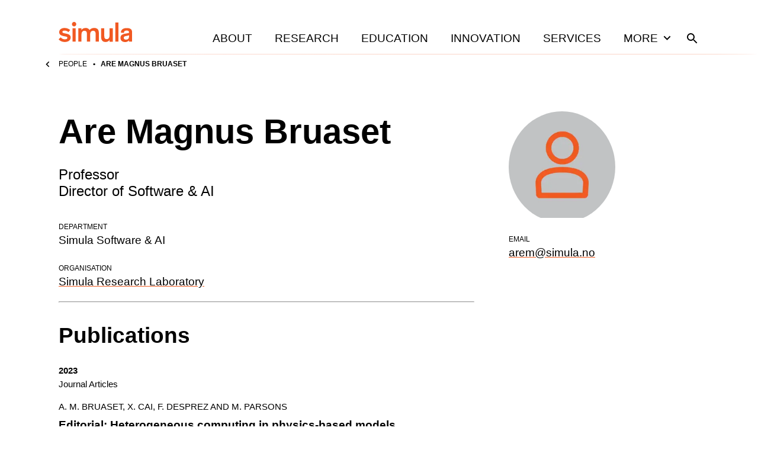

--- FILE ---
content_type: text/html; charset=utf-8
request_url: https://www.simula.no/people/arem?f%5B0%5D=biblio_year%3A2009&f%5B1%5D=biblio_type%3AEdited%20books&f%5B2%5D=biblio_type%3AMaster%27s%20thesis&f%5B3%5D=field_publication_owner%3Asimula&f%5B4%5D=biblio_year%3A2012&f%5B5%5D=field_research_area%3A7&page=1
body_size: 24433
content:
<!DOCTYPE html><html lang="en"><head><meta charSet="utf-8" data-next-head=""/><meta name="viewport" content="width=device-width" data-next-head=""/><title data-next-head="">Are Magnus Bruaset</title><meta name="title" content="Are Magnus Bruaset" data-next-head=""/><meta name="description" content="Are Magnus Bruaset is a Professor and Director of Software &amp; AI in the Simula Software &amp; AI department at The Simula Research Laboratory." data-next-head=""/><meta property="og:title" content="Are Magnus Bruaset" data-next-head=""/><meta property="og:description" content="Are Magnus Bruaset is a Professor and Director of Software &amp; AI in the Simula Software &amp; AI department at The Simula Research Laboratory." data-next-head=""/><meta property="og:image" content="https://www.simula.no/images/person-placeholder.png" data-next-head=""/><meta property="og:type" content="website" data-next-head=""/><meta name="twitter:card" content="summary" data-next-head=""/><meta name="twitter:title" content="Are Magnus Bruaset" data-next-head=""/><meta name="twitter:description" content="Are Magnus Bruaset is a Professor and Director of Software &amp; AI in the Simula Software &amp; AI department at The Simula Research Laboratory." data-next-head=""/><meta name="twitter:creator" content="Simula Research Laboratory" data-next-head=""/><link rel="icon" href="/favicons/simula/icon.png" data-next-head=""/><link rel="apple-touch-icon" sizes="48x48" href="/favicons/simula/icon-48x48.png" data-next-head=""/><link rel="apple-touch-icon" sizes="72x72" href="/favicons/simula/icon-72x72.png" data-next-head=""/><link rel="apple-touch-icon" sizes="96x96" href="/favicons/simula/icon-96x96.png" data-next-head=""/><link rel="apple-touch-icon" sizes="144x144" href="/favicons/simula/icon-144x144.png" data-next-head=""/><link rel="apple-touch-icon" sizes="192x192" href="/favicons/simula/icon-192x192.png" data-next-head=""/><link rel="apple-touch-icon" sizes="256x256" href="/favicons/simula/icon-256x256.png" data-next-head=""/><link rel="apple-touch-icon" sizes="384x384" href="/favicons/simula/icon-384x384.png" data-next-head=""/><link rel="apple-touch-icon" sizes="512x512" href="/favicons/simula/icon-512x512.png" data-next-head=""/><link rel="manifest" href="/api/manifest" crossorigin="anonymous" data-next-head=""/><link rel="sitemap" type="application/xml" href="/sitemap.xml" data-next-head=""/><link rel="preload" href="/_next/static/css/a0b57f6409f991bc.css" as="style"/><link rel="canonical" data-next-head=""/><link rel="stylesheet" href="/_next/static/css/a0b57f6409f991bc.css" data-n-g=""/><noscript data-n-css=""></noscript><script defer="" noModule="" src="/_next/static/chunks/polyfills-42372ed130431b0a.js"></script><script src="/_next/static/chunks/webpack-6224d37324e372cb.js" defer=""></script><script src="/_next/static/chunks/framework-d7de93249215fb06.js" defer=""></script><script src="/_next/static/chunks/main-03ed03852b4b217f.js" defer=""></script><script src="/_next/static/chunks/pages/_app-158645cc71bae803.js" defer=""></script><script src="/_next/static/chunks/891-47878fd58b4b70a2.js" defer=""></script><script src="/_next/static/chunks/816-c3572d3e5b76226a.js" defer=""></script><script src="/_next/static/chunks/pages/people/%5Bname%5D-4236ae653f48e0b2.js" defer=""></script><script src="/_next/static/cONwNyuJKSmaMOzGluAw1/_buildManifest.js" defer=""></script><script src="/_next/static/cONwNyuJKSmaMOzGluAw1/_ssgManifest.js" defer=""></script></head><body><div id="__next"><div class="page-layout site-simula"><header class="grid page-header"><div class="grid-span-wide"><a class="page-header__large-screen" href="/"><svg xmlns="http://www.w3.org/2000/svg" fill="#F15922" viewBox="0 0 124 34" class="page-header__logo"><path d="M101.099 1.084h-5.425v32.258h5.425zM22.475 3.834c0 2.013 1.666 3.717 3.642 3.717 2.054 0 3.643-1.704 3.643-3.717C29.76 1.704 28.171 0 26.117 0c-1.976 0-3.642 1.704-3.642 3.834M28.869 10.765h-5.425v22.577h5.425zM71.726 23.583c0 4.996.582 6.545 1.977 8.171 1.317 1.471 3.254 2.168 5.54 2.168 3.217 0 5.658-1.548 6.743-3.446v2.904h5.425V10.765h-5.425v12.082c0 3.64-1.472 6.274-4.844 6.274-1.898 0-2.944-.813-3.448-1.975-.543-1.2-.582-2.75-.582-4.376V10.765h-5.424v12.818zM51.228 12.392c-1.318-1.472-3.256-2.169-5.58-2.169-3.565 0-5.968 1.55-7.053 3.447v-2.905H33.17v22.577h5.425V21.26c0-3.64 1.55-6.274 4.883-6.274 4.068 0 4.378 2.827 4.378 6.932v11.424h5.425V21.26c0-3.64 1.511-6.274 4.883-6.274 4.069 0 4.378 2.827 4.378 6.932v11.424h5.426V20.524c0-4.996-.582-6.545-1.977-8.17-1.201-1.318-3.1-2.17-5.967-2.17-4.069 0-6.355 1.86-7.75 3.524-.388-.464-.698-.89-1.047-1.316M19.53 13.825c-1.473-1.627-4.921-3.602-9.455-3.602-4.301 0-9.106 2.091-9.106 7.01 0 4.143 3.1 5.77 7.014 6.621l3.37.697c2.17.465 3.45.775 3.45 2.324 0 1.626-1.55 2.555-4.263 2.555-3.449 0-5.657-1.665-6.936-3.369L0 29.315c1.395 1.937 5.038 4.609 10.424 4.609 5.154 0 9.881-2.479 9.881-7.63 0-4.143-3.1-5.42-6.51-6.195l-2.713-.62c-3.177-.658-4.727-1.007-4.727-2.594 0-1.472 1.55-2.246 3.72-2.246 2.596 0 4.805 1.045 6.355 2.556zM118.846 25.365c0 3.097-2.054 4.569-4.999 4.569-2.673 0-3.875-1.24-3.875-3.098 0-1.82 1.124-2.478 3.72-2.982l2.093-.426c1.627-.348 2.286-.503 3.1-.813v2.75zM124 28.19V17c0-4.995-3.798-6.622-8.951-6.622-5.425 0-9.959 2.246-9.882 7.784l5.077.348c-.039-2.672 1.511-3.95 4.572-3.95 2.79 0 4.03.93 4.03 2.827v.387c0 .852-.232.93-1.434 1.2l-4.998.853c-2.945.503-5.309 1.433-6.704 3.098-.814 1.007-1.279 2.285-1.279 3.988 0 4.918 3.604 7.126 7.983 7.126 3.875 0 5.425-1.937 6.394-2.905v2.169H124zq0 .06 0 0"></path></svg><span class="visually-hidden">Home</span></a><div class="page-header__small-screen"><a href="/"><svg xmlns="http://www.w3.org/2000/svg" fill="#F15922" viewBox="0 0 124 34" class="page-header__logo"><path d="M101.099 1.084h-5.425v32.258h5.425zM22.475 3.834c0 2.013 1.666 3.717 3.642 3.717 2.054 0 3.643-1.704 3.643-3.717C29.76 1.704 28.171 0 26.117 0c-1.976 0-3.642 1.704-3.642 3.834M28.869 10.765h-5.425v22.577h5.425zM71.726 23.583c0 4.996.582 6.545 1.977 8.171 1.317 1.471 3.254 2.168 5.54 2.168 3.217 0 5.658-1.548 6.743-3.446v2.904h5.425V10.765h-5.425v12.082c0 3.64-1.472 6.274-4.844 6.274-1.898 0-2.944-.813-3.448-1.975-.543-1.2-.582-2.75-.582-4.376V10.765h-5.424v12.818zM51.228 12.392c-1.318-1.472-3.256-2.169-5.58-2.169-3.565 0-5.968 1.55-7.053 3.447v-2.905H33.17v22.577h5.425V21.26c0-3.64 1.55-6.274 4.883-6.274 4.068 0 4.378 2.827 4.378 6.932v11.424h5.425V21.26c0-3.64 1.511-6.274 4.883-6.274 4.069 0 4.378 2.827 4.378 6.932v11.424h5.426V20.524c0-4.996-.582-6.545-1.977-8.17-1.201-1.318-3.1-2.17-5.967-2.17-4.069 0-6.355 1.86-7.75 3.524-.388-.464-.698-.89-1.047-1.316M19.53 13.825c-1.473-1.627-4.921-3.602-9.455-3.602-4.301 0-9.106 2.091-9.106 7.01 0 4.143 3.1 5.77 7.014 6.621l3.37.697c2.17.465 3.45.775 3.45 2.324 0 1.626-1.55 2.555-4.263 2.555-3.449 0-5.657-1.665-6.936-3.369L0 29.315c1.395 1.937 5.038 4.609 10.424 4.609 5.154 0 9.881-2.479 9.881-7.63 0-4.143-3.1-5.42-6.51-6.195l-2.713-.62c-3.177-.658-4.727-1.007-4.727-2.594 0-1.472 1.55-2.246 3.72-2.246 2.596 0 4.805 1.045 6.355 2.556zM118.846 25.365c0 3.097-2.054 4.569-4.999 4.569-2.673 0-3.875-1.24-3.875-3.098 0-1.82 1.124-2.478 3.72-2.982l2.093-.426c1.627-.348 2.286-.503 3.1-.813v2.75zM124 28.19V17c0-4.995-3.798-6.622-8.951-6.622-5.425 0-9.959 2.246-9.882 7.784l5.077.348c-.039-2.672 1.511-3.95 4.572-3.95 2.79 0 4.03.93 4.03 2.827v.387c0 .852-.232.93-1.434 1.2l-4.998.853c-2.945.503-5.309 1.433-6.704 3.098-.814 1.007-1.279 2.285-1.279 3.988 0 4.918 3.604 7.126 7.983 7.126 3.875 0 5.425-1.937 6.394-2.905v2.169H124zq0 .06 0 0"></path></svg><span class="visually-hidden">Home</span></a><nav class="page-header__mobile-menu"><a href="/search"><svg xmlns="http://www.w3.org/2000/svg" viewBox="0 0 24 24" class="icon icon--search icon--md"><path d="M15.5 14h-.79l-.28-.27A6.47 6.47 0 0 0 16 9.5 6.5 6.5 0 1 0 9.5 16c1.61 0 3.09-.59 4.23-1.57l.27.28v.79l5 4.99L20.49 19zm-6 0C7.01 14 5 11.99 5 9.5S7.01 5 9.5 5 14 7.01 14 9.5 11.99 14 9.5 14"></path></svg><span class="visually-hidden">Search</span></a><button type="button"><svg xmlns="http://www.w3.org/2000/svg" viewBox="0 0 24 24" class="icon icon--menu icon--md"><path d="M3 18h18v-2H3zm0-5h18v-2H3zm0-7v2h18V6z"></path></svg><span class="visually-hidden">Open<!-- --> menu</span></button></nav></div><nav class="page-header__menu closed"><ul><li><a class="page-header__link" href="/about">About</a></li><li><a class="page-header__link" href="/research">Research</a></li><li><a class="page-header__link" href="/education">Education</a></li><li><a class="page-header__link" href="/innovation">Innovation</a></li><li><a class="page-header__link" href="/services">Services</a></li><li><button class="page-header__link page-header__toggle-main-nav">More<svg xmlns="http://www.w3.org/2000/svg" viewBox="0 0 24 24" class="icon icon--expand-more icon--md"><path d="M16.59 8.59 12 13.17 7.41 8.59 6 10l6 6 6-6z"></path></svg></button></li><li><a class="page-header__search-link" href="/search"><svg xmlns="http://www.w3.org/2000/svg" viewBox="0 0 24 24" class="icon icon--search icon--md"><path d="M15.5 14h-.79l-.28-.27A6.47 6.47 0 0 0 16 9.5 6.5 6.5 0 1 0 9.5 16c1.61 0 3.09-.59 4.23-1.57l.27.28v.79l5 4.99L20.49 19zm-6 0C7.01 14 5 11.99 5 9.5S7.01 5 9.5 5 14 7.01 14 9.5 11.99 14 9.5 14"></path></svg><span class="visually-hidden">Search</span></a></li></ul></nav></div></header><div class="main-menu-more-wrapper"><div class="main-menu-more"><ul><li><a class="page-header__more-menu-link-parent" href="/about">About</a><button type="button" class="page-header__more-menu-button"><span class="visually-hidden">Toggle About navigation</span><svg xmlns="http://www.w3.org/2000/svg" viewBox="0 0 24 24" class="icon icon--expand-more icon--lg"><path d="M16.59 8.59 12 13.17 7.41 8.59 6 10l6 6 6-6z"></path></svg></button><ul class="page-header__main-menu-more-children"><li><a class="page-header__more-menu-link-child" href="/about/organisation">Organisation</a></li><li><a class="page-header__more-menu-link-child" href="/about/leadership">Leadership</a></li><li><a class="page-header__more-menu-link-child" href="/about/simula-culture">Simula Culture</a></li><li><a class="page-header__more-menu-link-child" href="/about/simula-awards">Simula Awards</a></li><li><a class="page-header__more-menu-link-child" href="/about/milestones">Milestones</a></li><li><a class="page-header__more-menu-link-child" href="/people">People</a></li><li><a class="page-header__more-menu-link-child" href="/about/news">News</a></li></ul></li><li><a class="page-header__more-menu-link-parent" href="/research">Research</a><button type="button" class="page-header__more-menu-button"><span class="visually-hidden">Toggle Research navigation</span><svg xmlns="http://www.w3.org/2000/svg" viewBox="0 0 24 24" class="icon icon--expand-more icon--lg"><path d="M16.59 8.59 12 13.17 7.41 8.59 6 10l6 6 6-6z"></path></svg></button><ul class="page-header__main-menu-more-children"><li><a class="page-header__more-menu-link-child" href="/research/research-areas">Research Areas</a></li><li><a class="page-header__more-menu-link-child" href="/research/research-departments">Research Departments</a></li><li><a class="page-header__more-menu-link-child" href="/publications">Publications</a></li><li><a class="page-header__more-menu-link-child" href="/research/contract-research">Contract research</a></li><li><a class="page-header__more-menu-link-child" href="/research/open-science-simula">Open science at Simula</a></li><li><a class="page-header__more-menu-link-child" href="/research/projects">Projects</a></li></ul></li><li><a class="page-header__more-menu-link-parent" href="/education">Education</a><button type="button" class="page-header__more-menu-button"><span class="visually-hidden">Toggle Education navigation</span><svg xmlns="http://www.w3.org/2000/svg" viewBox="0 0 24 24" class="icon icon--expand-more icon--lg"><path d="M16.59 8.59 12 13.17 7.41 8.59 6 10l6 6 6-6z"></path></svg></button><ul class="page-header__main-menu-more-children"><li><a class="page-header__more-menu-link-child" href="/education/simula-academy">Simula Academy</a></li><li><a class="page-header__more-menu-link-child" href="/education/courses-summer-schools">Courses &amp; summer schools</a></li><li><a class="page-header__more-menu-link-child" href="/education/masters-students">Master&#x27;s students</a></li><li><a class="page-header__more-menu-link-child" href="/education/phd-candidates">PhD candidates</a></li><li><a class="page-header__more-menu-link-child" href="/education/researcher-training">Researcher training</a></li><li><a class="page-header__more-menu-link-child" href="/education/research-exchanges">Research exchanges</a></li></ul></li><li><a class="page-header__more-menu-link-parent" href="/innovation">Innovation</a><button type="button" class="page-header__more-menu-button"><span class="visually-hidden">Toggle Innovation navigation</span><svg xmlns="http://www.w3.org/2000/svg" viewBox="0 0 24 24" class="icon icon--expand-more icon--lg"><path d="M16.59 8.59 12 13.17 7.41 8.59 6 10l6 6 6-6z"></path></svg></button><ul class="page-header__main-menu-more-children"><li><a class="page-header__more-menu-link-child has-icon" href="https://www.simulainnovation.no/">Simula Innovation<svg xmlns="http://www.w3.org/2000/svg" viewBox="0 0 24 24" class="icon icon--arrow-forward-up icon--sm"><path d="M6.343 6.343v1.994l7.899.007-8.606 8.606 1.414 1.414 8.606-8.606.007 7.899h1.994V6.343z"></path></svg></a></li></ul></li><li><a class="page-header__more-menu-link-parent" href="/careers">Careers</a><button type="button" class="page-header__more-menu-button"><span class="visually-hidden">Toggle Careers navigation</span><svg xmlns="http://www.w3.org/2000/svg" viewBox="0 0 24 24" class="icon icon--expand-more icon--lg"><path d="M16.59 8.59 12 13.17 7.41 8.59 6 10l6 6 6-6z"></path></svg></button><ul class="page-header__main-menu-more-children"><li><a class="page-header__more-menu-link-child" href="/careers/summer-internships">Summer internships</a></li><li><a class="page-header__more-menu-link-child" href="/careers/professional-development">Professional development</a></li><li><a class="page-header__more-menu-link-child" href="/careers/job-openings">Job openings</a></li></ul></li><li><a class="page-header__more-menu-link-parent" href="/services">Services</a><button type="button" class="page-header__more-menu-button"><span class="visually-hidden">Toggle Services navigation</span><svg xmlns="http://www.w3.org/2000/svg" viewBox="0 0 24 24" class="icon icon--expand-more icon--lg"><path d="M16.59 8.59 12 13.17 7.41 8.59 6 10l6 6 6-6z"></path></svg></button><ul class="page-header__main-menu-more-children"><li><a class="page-header__more-menu-link-child" href="/services/applied-ai">Applied AI</a></li></ul></li></ul></div></div><div class="page-header__sub-nav-wrapper"><div class="page-header__sub-nav"><div class="page-header__sub-nav-bar"><a class="parent-page-link" href="/people"><svg xmlns="http://www.w3.org/2000/svg" viewBox="0 0 24 24" class="icon icon--chevron-left icon--sm"><path d="M15.41 7.41 14 6l-6 6 6 6 1.41-1.41L10.83 12z"></path></svg>People</a></div><div class="page-header__child-pages-wrapper closed"><span class="page-header__current-page">Are Magnus Bruaset</span></div></div></div><main class="page-layout__main"><div class="grid content-body"><div class="grid-span-full grid"><div class="template-person__main"><h1 id="profile-name">Are Magnus Bruaset</h1><h2 class="text-lg weight-regular"><span class="block">Professor</span><span>Director of Software &amp; AI</span></h2><dl class="details mt-xl"><dt>Department</dt><dd>Simula Software &amp; AI</dd><dt>Organisation</dt><dd><a href="https://simula.no">Simula Research Laboratory</a></dd></dl><hr class="templat-person__separator"/></div><div class="template-person__aside"><figure class="template-person__image"><img alt="Are Magnus Bruaset" loading="lazy" width="180" height="180" decoding="async" data-nimg="1" style="color:transparent" srcSet="/_next/image?url=%2Fimages%2Fperson-placeholder.png&amp;w=256&amp;q=75 1x, /_next/image?url=%2Fimages%2Fperson-placeholder.png&amp;w=384&amp;q=75 2x" src="/_next/image?url=%2Fimages%2Fperson-placeholder.png&amp;w=384&amp;q=75"/></figure><dl class="details"><dt>Email</dt><dd><a id="email" aria-label="Email" aria-labelledby="email profile-name" href="mailto:arem@simula.no">arem@simula.no</a></dd></dl></div></div><div class="template-person__footer"><div class="inner"><h2>Publications</h2><div class="publications blocks-gallery-grid relative"><section class="publications__group mt-md"><h3 class="publications__group-year text-xs mt-0 mb-2xs">2023</h3><div class="publications__group-type"><h4 class="publications__group-type-title text-sm font-normal mt-0 mb-xs">Journal Articles</h4><div class="publications__group-type-publications"><div class="publications__publication wp-block-simula-preview wp-block-simula-preview--publication-card"><a class="wp-block-simula-preview__link" href="/research/editorial-heterogeneous-computing-physics-based-models"><span class="visually-hidden">Read <!-- -->Editorial: Heterogeneous computing in physics-based models</span></a><div class="wp-block-simula-preview__copy"><p class="wp-block-simula-preview__meta meta-one">A. M. Bruaset<!-- -->, <!-- -->X. Cai<!-- -->, <!-- -->F. Desprez<!-- --> and <!-- -->M. Parsons</p><p class="wp-block-simula-preview__title">Editorial: Heterogeneous computing in physics-based models</p><p class="wp-block-simula-preview__meta meta-two">Frontiers in Physics</p></div></div></div></div><div class="publications__group-type"><h4 class="publications__group-type-title text-sm font-normal mt-0 mb-xs">Public outreach</h4><div class="publications__group-type-publications"><div class="publications__publication wp-block-simula-preview wp-block-simula-preview--publication-card"><a class="wp-block-simula-preview__link" href="/research/qcnorway-contributions-towards-norwegian-quantum-computing-strategy"><span class="visually-hidden">Read <!-- -->QCNorway: Contributions Towards a Norwegian Quantum Computing Strategy</span></a><div class="wp-block-simula-preview__copy"><p class="wp-block-simula-preview__meta meta-one">A. M. Bruaset<!-- -->, <!-- -->S. Ali<!-- -->, <!-- -->A. Brodtkorb<!-- -->, <!-- -->G. Bøe<!-- -->, <!-- -->S. Denysov<!-- -->, <!-- -->H. Eide<!-- --> and <!-- -->S. Selstø</p><p class="wp-block-simula-preview__title">QCNorway: Contributions Towards a Norwegian Quantum Computing Strategy</p></div></div></div></div></section><section class="publications__group mt-md"><h3 class="publications__group-year text-xs mt-0 mb-2xs">2022</h3><div class="publications__group-type"><h4 class="publications__group-type-title text-sm font-normal mt-0 mb-xs">Book Chapters</h4><div class="publications__group-type-publications"><div class="publications__publication wp-block-simula-preview wp-block-simula-preview--publication-card"><a class="wp-block-simula-preview__link" href="/research/data-aggregation-and-anonymization-mathematical-modeling-and-epidemiological-studies"><span class="visually-hidden">Read <!-- -->Data aggregation and anonymization for mathematical modeling and epidemiological studies</span></a><div class="wp-block-simula-preview__copy"><p class="wp-block-simula-preview__meta meta-one">A. M. Bruaset<!-- -->, <!-- -->G. T. Lines<!-- --> and <!-- -->J. Sundnes</p><p class="wp-block-simula-preview__title">Data aggregation and anonymization for mathematical modeling and epidemiological studies</p><p class="wp-block-simula-preview__meta meta-two">Smittestopp - A Case Study on Digital Contact Tracing</p></div></div></div></div></section><section class="publications__group mt-md"><h3 class="publications__group-year text-xs mt-0 mb-2xs">2021</h3><div class="publications__group-type"><h4 class="publications__group-type-title text-sm font-normal mt-0 mb-xs">Book Chapters</h4><div class="publications__group-type-publications"><div class="publications__publication wp-block-simula-preview wp-block-simula-preview--publication-card"><a class="wp-block-simula-preview__link" href="/research/counting-heads-individual-based-models-disease-dynamics"><span class="visually-hidden">Read <!-- -->Counting Heads: Individual-Based Models of Disease Dynamics</span></a><div class="wp-block-simula-preview__copy"><p class="wp-block-simula-preview__meta meta-one">A. M. Bruaset</p><p class="wp-block-simula-preview__title">Counting Heads: Individual-Based Models of Disease Dynamics</p><p class="wp-block-simula-preview__meta meta-two">Math in the Time of Corona</p></div></div></div></div></section><section class="publications__group mt-md"><h3 class="publications__group-year text-xs mt-0 mb-2xs">2013</h3><div class="publications__group-type"><h4 class="publications__group-type-title text-sm font-normal mt-0 mb-xs">Technical reports</h4><div class="publications__group-type-publications"><div class="publications__publication wp-block-simula-preview wp-block-simula-preview--publication-card"><a class="wp-block-simula-preview__link" href="/research/parallel-solvers-static-hamilton-jacobi-equations-three-dimensions"><span class="visually-hidden">Read <!-- -->Parallel Solvers for Static Hamilton-Jacobi Equations in Three Dimensions</span></a><div class="wp-block-simula-preview__copy"><p class="wp-block-simula-preview__meta meta-one">T. Gillberg<!-- -->, <!-- -->A. M. Bruaset<!-- -->, <!-- -->M. Sourouri<!-- --> and <!-- -->Ø. Hjelle</p><p class="wp-block-simula-preview__title">Parallel Solvers for Static Hamilton-Jacobi Equations in Three Dimensions</p></div></div></div></div></section><section class="publications__group mt-md"><h3 class="publications__group-year text-xs mt-0 mb-2xs">2010</h3><div class="publications__group-type"><h4 class="publications__group-type-title text-sm font-normal mt-0 mb-xs">Technical reports</h4><div class="publications__group-type-publications"><div class="publications__publication wp-block-simula-preview wp-block-simula-preview--publication-card"><a class="wp-block-simula-preview__link" href="/research/simula-graduate-school-computing-proposal-simula-research-laboratory-educational"><span class="visually-hidden">Read <!-- -->Simula Graduate School of Computing - a Proposal From Simula Research Laboratory for an Educational Collaboration With UiO and UCSD</span></a><div class="wp-block-simula-preview__copy"><p class="wp-block-simula-preview__meta meta-one">A. M. Bruaset<!-- -->, <!-- -->M. M. Sundet<!-- --> and <!-- -->Å. Ødegård</p><p class="wp-block-simula-preview__title">Simula Graduate School of Computing - a Proposal From Simula Research Laboratory for an Educational Collaboration With UiO and UCSD</p></div></div><div class="publications__publication wp-block-simula-preview wp-block-simula-preview--publication-card"><a class="wp-block-simula-preview__link" href="/research/extrapolation-very-low-number-computer-experiments"><span class="visually-hidden">Read <!-- -->Extrapolation From a Very Low Number of Computer Experiments</span></a><div class="wp-block-simula-preview__copy"><p class="wp-block-simula-preview__meta meta-one">R. Lorentzen<!-- -->, <!-- -->Ø. Hjelle<!-- -->, <!-- -->H. P. Langtangen<!-- --> and <!-- -->A. M. Bruaset</p><p class="wp-block-simula-preview__title">Extrapolation From a Very Low Number of Computer Experiments</p></div></div></div></div><div class="publications__group-type"><h4 class="publications__group-type-title text-sm font-normal mt-0 mb-xs">Patents</h4><div class="publications__group-type-publications"><div class="publications__publication wp-block-simula-preview wp-block-simula-preview--publication-card"><a class="wp-block-simula-preview__link" href="/research/geological-modelling"><span class="visually-hidden">Read <!-- -->Geological Modelling</span></a><div class="wp-block-simula-preview__copy"><p class="wp-block-simula-preview__meta meta-one">A. M. Bruaset<!-- -->, <!-- -->C. Tarrou<!-- -->, <!-- -->T. V. Stensby<!-- --> and <!-- -->J. Skogseid</p><p class="wp-block-simula-preview__title">Geological Modelling</p></div></div></div></div></section><section class="publications__group mt-md"><h3 class="publications__group-year text-xs mt-0 mb-2xs">2009</h3><div class="publications__group-type"><h4 class="publications__group-type-title text-sm font-normal mt-0 mb-xs">Book Chapters</h4><div class="publications__group-type-publications"><div class="publications__publication wp-block-simula-preview wp-block-simula-preview--publication-card"><a class="wp-block-simula-preview__link" href="/research/turning-rocks-knowledge-experiences-and-results-industrial-collaboration-computational"><span class="visually-hidden">Read <!-- -->Turning Rocks Into Knowledge - Experiences and Results From an Industrial Collaboration in Computational Geosciences</span></a><div class="wp-block-simula-preview__copy"><p class="wp-block-simula-preview__meta meta-one">A. M. Bruaset</p><p class="wp-block-simula-preview__title">Turning Rocks Into Knowledge - Experiences and Results From an Industrial Collaboration in Computational Geosciences</p><p class="wp-block-simula-preview__meta meta-two">Simula Research Laboratory - by thinking constantly about it</p></div></div><div class="publications__publication wp-block-simula-preview wp-block-simula-preview--publication-card"><a class="wp-block-simula-preview__link" href="/research/educating-researchers-virtue-necessity"><span class="visually-hidden">Read <!-- -->Educating Researchers - a Virtue of Necessity</span></a><div class="wp-block-simula-preview__copy"><p class="wp-block-simula-preview__meta meta-one">A. M. Bruaset<!-- --> and <!-- -->K. Vinje</p><p class="wp-block-simula-preview__title">Educating Researchers - a Virtue of Necessity</p><p class="wp-block-simula-preview__meta meta-two">Simula Research Laboratory - by thinking constantly about it</p></div></div><div class="publications__publication wp-block-simula-preview wp-block-simula-preview--publication-card"><a class="wp-block-simula-preview__link" href="/research/bridging-gap-between-industry-and-research"><span class="visually-hidden">Read <!-- -->Bridging the Gap Between Industry and Research</span></a><div class="wp-block-simula-preview__copy"><p class="wp-block-simula-preview__meta meta-one">A. M. Bruaset<!-- --> and <!-- -->M. M. Sundet</p><p class="wp-block-simula-preview__title">Bridging the Gap Between Industry and Research</p><p class="wp-block-simula-preview__meta meta-two">Simula Research Laboratory - by thinking constantly about it</p></div></div><div class="publications__publication wp-block-simula-preview wp-block-simula-preview--publication-card"><a class="wp-block-simula-preview__link" href="/research/simula-language"><span class="visually-hidden">Read <!-- -->Simula - the Language</span></a><div class="wp-block-simula-preview__copy"><p class="wp-block-simula-preview__meta meta-one">O. Lysne<!-- --> and <!-- -->A. M. Bruaset</p><p class="wp-block-simula-preview__title">Simula - the Language</p><p class="wp-block-simula-preview__meta meta-two">Simula Research Laboratory - by thinking constantly about it</p></div></div><div class="publications__publication wp-block-simula-preview wp-block-simula-preview--publication-card"><a class="wp-block-simula-preview__link" href="/research/spinning-simula"><span class="visually-hidden">Read <!-- -->Spinning Off From Simula</span></a><div class="wp-block-simula-preview__copy"><p class="wp-block-simula-preview__meta meta-one">A. M. Bruaset<!-- -->, <!-- -->V. S. W. Eide<!-- -->, <!-- -->F. Eliassen<!-- -->, <!-- -->H. E. Gallis<!-- --> and <!-- -->C. Tarrou</p><p class="wp-block-simula-preview__title">Spinning Off From Simula</p><p class="wp-block-simula-preview__meta meta-two">Simula Research Laboratory - by thinking constantly about it</p></div></div></div></div><div class="publications__group-type"><h4 class="publications__group-type-title text-sm font-normal mt-0 mb-xs">Posters</h4><div class="publications__group-type-publications"><div class="publications__publication wp-block-simula-preview wp-block-simula-preview--publication-card"><a class="wp-block-simula-preview__link" href="/research/parallel-simulation-dual-lithology-sedimentation"><span class="visually-hidden">Read <!-- -->Parallel Simulation of Dual Lithology Sedimentation</span></a><div class="wp-block-simula-preview__copy"><p class="wp-block-simula-preview__meta meta-one">W. Wei<!-- -->, <!-- -->S. Clark<!-- -->, <!-- -->X. Cai<!-- --> and <!-- -->A. M. Bruaset</p><p class="wp-block-simula-preview__title">Parallel Simulation of Dual Lithology Sedimentation</p></div></div></div></div><div class="publications__group-type"><h4 class="publications__group-type-title text-sm font-normal mt-0 mb-xs">Technical reports</h4><div class="publications__group-type-publications"><div class="publications__publication wp-block-simula-preview wp-block-simula-preview--publication-card"><a class="wp-block-simula-preview__link" href="/research/csrw-assessmentreport"><span class="visually-hidden">Read <!-- -->CSRW - Assessmentreport</span></a><div class="wp-block-simula-preview__copy"><p class="wp-block-simula-preview__meta meta-one">M. Alley<!-- --> and <!-- -->A. M. Bruaset</p><p class="wp-block-simula-preview__title">CSRW - Assessmentreport</p></div></div></div></div></section><section class="publications__group mt-md"><h3 class="publications__group-year text-xs mt-0 mb-2xs">2007</h3><div class="publications__group-type"><h4 class="publications__group-type-title text-sm font-normal mt-0 mb-xs">Technical reports</h4><div class="publications__group-type-publications"><div class="publications__publication wp-block-simula-preview wp-block-simula-preview--publication-card"><a class="wp-block-simula-preview__link" href="/research/phd-simulation-deformation-and-heat-flow-sedimentary-basins"><span class="visually-hidden">Read <!-- -->PhD: Simulation of Deformation and Heat Flow in Sedimentary Basins</span></a><div class="wp-block-simula-preview__copy"><p class="wp-block-simula-preview__meta meta-one">J. B. Haga<!-- -->, <!-- -->H. Osnes<!-- -->, <!-- -->H. P. Langtangen<!-- --> and <!-- -->A. M. Bruaset</p><p class="wp-block-simula-preview__title">PhD: Simulation of Deformation and Heat Flow in Sedimentary Basins</p></div></div></div></div></section><section class="publications__group mt-md"><h3 class="publications__group-year text-xs mt-0 mb-2xs">2004</h3><div class="publications__group-type"><h4 class="publications__group-type-title text-sm font-normal mt-0 mb-xs">Technical reports</h4><div class="publications__group-type-publications"><div class="publications__publication wp-block-simula-preview wp-block-simula-preview--publication-card"><a class="wp-block-simula-preview__link" href="/research/diffpack-implementation-edge-based-non-standard-finite-element-methods"><span class="visually-hidden">Read <!-- -->Diffpack Implementation of Edge-Based Non-Standard Finite Element Methods</span></a><div class="wp-block-simula-preview__copy"><p class="wp-block-simula-preview__meta meta-one">P. Böhm<!-- -->, <!-- -->A. M. Bruaset<!-- -->, <!-- -->H. P. Langtangen<!-- -->, <!-- -->K. Mardal<!-- --> and <!-- -->G. Wachutka</p><p class="wp-block-simula-preview__title">Diffpack Implementation of Edge-Based Non-Standard Finite Element Methods</p></div></div></div></div></section><section class="publications__group mt-md"><h3 class="publications__group-year text-xs mt-0 mb-2xs">2003</h3><div class="publications__group-type"><h4 class="publications__group-type-title text-sm font-normal mt-0 mb-xs">Book Chapters</h4><div class="publications__group-type-publications"><div class="publications__publication wp-block-simula-preview wp-block-simula-preview--publication-card"><a class="wp-block-simula-preview__link" href="/research/performance-modeling-pde-solvers"><span class="visually-hidden">Read <!-- -->Performance Modeling of PDE Solvers</span></a><div class="wp-block-simula-preview__copy"><p class="wp-block-simula-preview__meta meta-one">X. Cai<!-- -->, <!-- -->A. M. Bruaset<!-- -->, <!-- -->H. P. Langtangen<!-- -->, <!-- -->G. T. Lines<!-- -->, <!-- -->K. Samuelsson<!-- -->, <!-- -->W. Shen<!-- -->, <!-- -->A. Tveito<!-- --> and <!-- -->G. Zumbusch</p><p class="wp-block-simula-preview__title">Performance Modeling of PDE Solvers</p><p class="wp-block-simula-preview__meta meta-two">Advanced Topics in Computational Partial Differential Equations - Numerical Methods and Diffpack Programming</p></div></div></div></div></section><section class="publications__group mt-md"><h3 class="publications__group-year text-xs mt-0 mb-2xs">2001</h3><div class="publications__group-type"><h4 class="publications__group-type-title text-sm font-normal mt-0 mb-xs">Technical reports</h4><div class="publications__group-type-publications"><div class="publications__publication wp-block-simula-preview wp-block-simula-preview--publication-card"><a class="wp-block-simula-preview__link" href="/research/heat-flow-phenomenon-sofc-unit-cell"><span class="visually-hidden">Read <!-- -->Heat Flow Phenomenon in a SOFC Unit Cell</span></a><div class="wp-block-simula-preview__copy"><p class="wp-block-simula-preview__meta meta-one">A. M. Bruaset</p><p class="wp-block-simula-preview__title">Heat Flow Phenomenon in a SOFC Unit Cell</p></div></div></div></div></section><section class="publications__group mt-md"><h3 class="publications__group-year text-xs mt-0 mb-2xs">1999</h3><div class="publications__group-type"><h4 class="publications__group-type-title text-sm font-normal mt-0 mb-xs">Technical reports</h4><div class="publications__group-type-publications"><div class="publications__publication wp-block-simula-preview wp-block-simula-preview--publication-card"><a class="wp-block-simula-preview__link" href="/research/coupling-pdes-diffpack-environments"><span class="visually-hidden">Read <!-- -->Coupling of PDEs in Diffpack Environments</span></a><div class="wp-block-simula-preview__copy"><p class="wp-block-simula-preview__meta meta-one">J. Berge<!-- -->, <!-- -->A. M. Bruaset<!-- -->, <!-- -->H. Erlandsen<!-- -->, <!-- -->E. Holm<!-- -->, <!-- -->L. Ingebrigtsen<!-- -->, <!-- -->H. P. Langtangen<!-- -->, <!-- -->H. Osnes<!-- --> and <!-- -->T. Rusten</p><p class="wp-block-simula-preview__title">Coupling of PDEs in Diffpack Environments</p></div></div></div></div></section><section class="publications__group mt-md"><h3 class="publications__group-year text-xs mt-0 mb-2xs">1998</h3><div class="publications__group-type"><h4 class="publications__group-type-title text-sm font-normal mt-0 mb-xs">Technical reports</h4><div class="publications__group-type-publications"><div class="publications__publication wp-block-simula-preview wp-block-simula-preview--publication-card"><a class="wp-block-simula-preview__link" href="/research/performance-modeling-pde-solvers-0"><span class="visually-hidden">Read <!-- -->Performance Modeling of PDE Solvers</span></a><div class="wp-block-simula-preview__copy"><p class="wp-block-simula-preview__meta meta-one">X. Cai<!-- -->, <!-- -->A. M. Bruaset<!-- -->, <!-- -->H. P. Langtangen<!-- -->, <!-- -->G. T. Lines<!-- -->, <!-- -->K. Samuelsson<!-- -->, <!-- -->W. Shen<!-- -->, <!-- -->A. Tveito<!-- --> and <!-- -->G. Zumbusch</p><p class="wp-block-simula-preview__title">Performance Modeling of PDE Solvers</p></div></div></div></div></section><section class="publications__group mt-md"><h3 class="publications__group-year text-xs mt-0 mb-2xs">1997</h3><div class="publications__group-type"><h4 class="publications__group-type-title text-sm font-normal mt-0 mb-xs">Book Chapters</h4><div class="publications__group-type-publications"><div class="publications__publication wp-block-simula-preview wp-block-simula-preview--publication-card"><a class="wp-block-simula-preview__link" href="/research/basic-tools-linear-algebra"><span class="visually-hidden">Read <!-- -->Basic Tools for Linear Algebra</span></a><div class="wp-block-simula-preview__copy"><p class="wp-block-simula-preview__meta meta-one">A. M. Bruaset<!-- --> and <!-- -->H. P. Langtangen</p><p class="wp-block-simula-preview__title">Basic Tools for Linear Algebra</p><p class="wp-block-simula-preview__meta meta-two">Numerical methods and Software Tools in Industrial Mathematics</p></div></div></div></div></section><section class="publications__group mt-md"><h3 class="publications__group-year text-xs mt-0 mb-2xs">1996</h3><div class="publications__group-type"><h4 class="publications__group-type-title text-sm font-normal mt-0 mb-xs">Technical reports</h4><div class="publications__group-type-publications"><div class="publications__publication wp-block-simula-preview wp-block-simula-preview--publication-card"><a class="wp-block-simula-preview__link" href="/research/prosjektoppgave-218"><span class="visually-hidden">Read <!-- -->Prosjektoppgave in 218</span></a><div class="wp-block-simula-preview__copy"><p class="wp-block-simula-preview__meta meta-one">E. Arge<!-- --> and <!-- -->A. M. Bruaset</p><p class="wp-block-simula-preview__title">Prosjektoppgave in 218</p></div></div><div class="publications__publication wp-block-simula-preview wp-block-simula-preview--publication-card"><a class="wp-block-simula-preview__link" href="/research/noen-numeriske-eksempler-i-c"><span class="visually-hidden">Read <!-- -->Noen Numeriske Eksempler I C++</span></a><div class="wp-block-simula-preview__copy"><p class="wp-block-simula-preview__meta meta-one">A. M. Bruaset<!-- --> and <!-- -->C. Tarrou</p><p class="wp-block-simula-preview__title">Noen Numeriske Eksempler I C++</p></div></div></div></div></section><section class="publications__group mt-md"><h3 class="publications__group-year text-xs mt-0 mb-2xs">1995</h3><div class="publications__group-type"><h4 class="publications__group-type-title text-sm font-normal mt-0 mb-xs">Technical reports</h4><div class="publications__group-type-publications"><div class="publications__publication wp-block-simula-preview wp-block-simula-preview--publication-card"><a class="wp-block-simula-preview__link" href="/research/how-write-stim-working-notes"><span class="visually-hidden">Read <!-- -->How to Write STIM Working Notes</span></a><div class="wp-block-simula-preview__copy"><p class="wp-block-simula-preview__meta meta-one">A. M. Bruaset</p><p class="wp-block-simula-preview__title">How to Write STIM Working Notes</p></div></div></div></div></section><section class="publications__group mt-md"><h3 class="publications__group-year text-xs mt-0 mb-2xs">1994</h3><div class="publications__group-type"><h4 class="publications__group-type-title text-sm font-normal mt-0 mb-xs">Technical reports</h4><div class="publications__group-type-publications"><div class="publications__publication wp-block-simula-preview wp-block-simula-preview--publication-card"><a class="wp-block-simula-preview__link" href="/research/mixed-finite-element-solution-elliptic-boundary-value-problems"><span class="visually-hidden">Read <!-- -->Mixed Finite Element Solution of Elliptic Boundary Value Problems</span></a><div class="wp-block-simula-preview__copy"><p class="wp-block-simula-preview__meta meta-one">A. M. Bruaset<!-- --> and <!-- -->W. Shen</p><p class="wp-block-simula-preview__title">Mixed Finite Element Solution of Elliptic Boundary Value Problems</p></div></div><div class="publications__publication wp-block-simula-preview wp-block-simula-preview--publication-card"><a class="wp-block-simula-preview__link" href="/research/diffpack-tools-automatic-generation-result-reports"><span class="visually-hidden">Read <!-- -->Diffpack Tools for Automatic Generation of Result Reports</span></a><div class="wp-block-simula-preview__copy"><p class="wp-block-simula-preview__meta meta-one">A. M. Bruaset</p><p class="wp-block-simula-preview__title">Diffpack Tools for Automatic Generation of Result Reports</p></div></div></div></div></section><section class="publications__group mt-md"><h3 class="publications__group-year text-xs mt-0 mb-2xs">1993</h3><div class="publications__group-type"><h4 class="publications__group-type-title text-sm font-normal mt-0 mb-xs">Technical reports</h4><div class="publications__group-type-publications"><div class="publications__publication wp-block-simula-preview wp-block-simula-preview--publication-card"><a class="wp-block-simula-preview__link" href="/research/efficient-solution-linear-equations-arising-nonlinear-economic-model-0"><span class="visually-hidden">Read <!-- -->Efficient Solution of Linear Equations Arising in a Nonlinear Economic Model</span></a><div class="wp-block-simula-preview__copy"><p class="wp-block-simula-preview__meta meta-one">A. M. Bruaset<!-- --> and <!-- -->R. Winther</p><p class="wp-block-simula-preview__title">Efficient Solution of Linear Equations Arising in a Nonlinear Economic Model</p></div></div></div></div></section><section class="publications__group mt-md"><h3 class="publications__group-year text-xs mt-0 mb-2xs">1992</h3><div class="publications__group-type"><h4 class="publications__group-type-title text-sm font-normal mt-0 mb-xs">PhD Thesis</h4><div class="publications__group-type-publications"><div class="publications__publication wp-block-simula-preview wp-block-simula-preview--publication-card"><a class="wp-block-simula-preview__link" href="/research/preconditioners-discretized-elliptic-problems"><span class="visually-hidden">Read <!-- -->Preconditioners for Discretized Elliptic Problems</span></a><div class="wp-block-simula-preview__copy"><p class="wp-block-simula-preview__meta meta-one">A. M. Bruaset</p><p class="wp-block-simula-preview__title">Preconditioners for Discretized Elliptic Problems</p></div></div></div></div><div class="publications__group-type"><h4 class="publications__group-type-title text-sm font-normal mt-0 mb-xs">Technical reports</h4><div class="publications__group-type-publications"><div class="publications__publication wp-block-simula-preview wp-block-simula-preview--publication-card"><a class="wp-block-simula-preview__link" href="/research/104-naturvitenskapelig-programmeringslaboratorium"><span class="visually-hidden">Read <!-- -->In 104: Naturvitenskapelig Programmeringslaboratorium</span></a><div class="wp-block-simula-preview__copy"><p class="wp-block-simula-preview__meta meta-one">N. Christophersen<!-- --> and <!-- -->A. M. Bruaset</p><p class="wp-block-simula-preview__title">In 104: Naturvitenskapelig Programmeringslaboratorium</p></div></div></div></div></section><section class="publications__group mt-md"><h3 class="publications__group-year text-xs mt-0 mb-2xs">1991</h3><div class="publications__group-type"><h4 class="publications__group-type-title text-sm font-normal mt-0 mb-xs">Technical reports</h4><div class="publications__group-type-publications"><div class="publications__publication wp-block-simula-preview wp-block-simula-preview--publication-card"><a class="wp-block-simula-preview__link" href="/research/simplified-milu-preconditioner-elliptic-problems-0"><span class="visually-hidden">Read <!-- -->A Simplified MILU-Like Preconditioner for Elliptic Problems</span></a><div class="wp-block-simula-preview__copy"><p class="wp-block-simula-preview__meta meta-one">A. M. Bruaset<!-- --> and <!-- -->A. Tveito</p><p class="wp-block-simula-preview__title">A Simplified MILU-Like Preconditioner for Elliptic Problems</p></div></div></div></div></section><section class="publications__group mt-md"><h3 class="publications__group-year text-xs mt-0 mb-2xs">1988</h3><div class="publications__group-type"><h4 class="publications__group-type-title text-sm font-normal mt-0 mb-xs">Master&#x27;s thesis</h4><div class="publications__group-type-publications"><div class="publications__publication wp-block-simula-preview wp-block-simula-preview--publication-card"><a class="wp-block-simula-preview__link" href="/research/prekondisjonering-av-symmetriske-likningssystem"><span class="visually-hidden">Read <!-- -->Prekondisjonering Av Symmetriske Likningssystem</span></a><div class="wp-block-simula-preview__copy"><p class="wp-block-simula-preview__meta meta-one">A. M. Bruaset</p><p class="wp-block-simula-preview__title">Prekondisjonering Av Symmetriske Likningssystem</p></div></div></div></div></section></div><div class="spinner-container"><div class="loadingSpinner_loadingSpinner__ibJdX"></div></div></div></div></div></main><footer class="footer-simula"><div class="footer-simula__row"><div class="footer-simula__contact-1"><a aria-label="Simula home page" href="/"><svg xmlns="http://www.w3.org/2000/svg" fill="#F15922" viewBox="0 0 124 34" class="footer-simula__logo-simula"><path d="M101.099 1.084h-5.425v32.258h5.425zM22.475 3.834c0 2.013 1.666 3.717 3.642 3.717 2.054 0 3.643-1.704 3.643-3.717C29.76 1.704 28.171 0 26.117 0c-1.976 0-3.642 1.704-3.642 3.834M28.869 10.765h-5.425v22.577h5.425zM71.726 23.583c0 4.996.582 6.545 1.977 8.171 1.317 1.471 3.254 2.168 5.54 2.168 3.217 0 5.658-1.548 6.743-3.446v2.904h5.425V10.765h-5.425v12.082c0 3.64-1.472 6.274-4.844 6.274-1.898 0-2.944-.813-3.448-1.975-.543-1.2-.582-2.75-.582-4.376V10.765h-5.424v12.818zM51.228 12.392c-1.318-1.472-3.256-2.169-5.58-2.169-3.565 0-5.968 1.55-7.053 3.447v-2.905H33.17v22.577h5.425V21.26c0-3.64 1.55-6.274 4.883-6.274 4.068 0 4.378 2.827 4.378 6.932v11.424h5.425V21.26c0-3.64 1.511-6.274 4.883-6.274 4.069 0 4.378 2.827 4.378 6.932v11.424h5.426V20.524c0-4.996-.582-6.545-1.977-8.17-1.201-1.318-3.1-2.17-5.967-2.17-4.069 0-6.355 1.86-7.75 3.524-.388-.464-.698-.89-1.047-1.316M19.53 13.825c-1.473-1.627-4.921-3.602-9.455-3.602-4.301 0-9.106 2.091-9.106 7.01 0 4.143 3.1 5.77 7.014 6.621l3.37.697c2.17.465 3.45.775 3.45 2.324 0 1.626-1.55 2.555-4.263 2.555-3.449 0-5.657-1.665-6.936-3.369L0 29.315c1.395 1.937 5.038 4.609 10.424 4.609 5.154 0 9.881-2.479 9.881-7.63 0-4.143-3.1-5.42-6.51-6.195l-2.713-.62c-3.177-.658-4.727-1.007-4.727-2.594 0-1.472 1.55-2.246 3.72-2.246 2.596 0 4.805 1.045 6.355 2.556zM118.846 25.365c0 3.097-2.054 4.569-4.999 4.569-2.673 0-3.875-1.24-3.875-3.098 0-1.82 1.124-2.478 3.72-2.982l2.093-.426c1.627-.348 2.286-.503 3.1-.813v2.75zM124 28.19V17c0-4.995-3.798-6.622-8.951-6.622-5.425 0-9.959 2.246-9.882 7.784l5.077.348c-.039-2.672 1.511-3.95 4.572-3.95 2.79 0 4.03.93 4.03 2.827v.387c0 .852-.232.93-1.434 1.2l-4.998.853c-2.945.503-5.309 1.433-6.704 3.098-.814 1.007-1.279 2.285-1.279 3.988 0 4.918 3.604 7.126 7.983 7.126 3.875 0 5.425-1.937 6.394-2.905v2.169H124zq0 .06 0 0"></path></svg></a><p class="text-sm"><a href="/privacy-policy">Privacy policy</a></p><p class="text-sm"><a href="/contact">Contact us</a></p><div class="footer-simula__social text-sm mt-lg">Keep in touch:<ul><li><a target="_blank" rel="noreferrer" href="https://no.linkedin.com/company/simula-research-laboratory"><svg xmlns="http://www.w3.org/2000/svg" viewBox="0 0 24 24" class="icon icon--linkedin icon--sm"><path d="M19.714 3H4.282C3.575 3 3 3.583 3 4.298v15.404C3 20.417 3.575 21 4.282 21h15.432c.707 0 1.286-.583 1.286-1.298V4.298C21 3.583 20.421 3 19.714 3M8.44 18.429H5.772v-8.59h2.672v8.59zM7.106 8.665a1.548 1.548 0 0 1 0-3.094 1.55 1.55 0 0 1 1.547 1.547c0 .856-.691 1.547-1.547 1.547m11.335 9.764h-2.668V14.25c0-.996-.02-2.278-1.386-2.278-1.39 0-1.604 1.085-1.604 2.206v4.25h-2.667v-8.59h2.559v1.174h.036c.358-.675 1.23-1.387 2.527-1.387 2.7 0 3.203 1.78 3.203 4.095z"></path></svg><span class="visually-hidden">Visit us on <!-- -->linkedin</span></a></li><li><a target="_blank" rel="noreferrer" href="https://facebook.com/simularesearchlaboratory"><svg xmlns="http://www.w3.org/2000/svg" viewBox="0 0 24 24" class="icon icon--facebook icon--sm"><path d="M19.071 3H4.93A1.93 1.93 0 0 0 3 4.929V19.07A1.93 1.93 0 0 0 4.929 21h5.514v-6.12H7.912V12h2.531V9.805c0-2.497 1.487-3.877 3.764-3.877 1.09 0 2.23.195 2.23.195v2.45h-1.256c-1.238 0-1.624.769-1.624 1.557V12h2.763l-.442 2.88h-2.321V21h5.514A1.93 1.93 0 0 0 21 19.071V4.93A1.93 1.93 0 0 0 19.071 3"></path></svg><span class="visually-hidden">Visit us on <!-- -->facebook</span></a></li><li><a target="_blank" rel="noreferrer" href="https://twitter.com/simula_research"><svg xmlns="http://www.w3.org/2000/svg" viewBox="0 0 24 24" class="icon icon--twitter icon--sm"><path d="M19.071 3H4.93A1.93 1.93 0 0 0 3 4.929V19.07A1.93 1.93 0 0 0 4.929 21H19.07A1.93 1.93 0 0 0 21 19.071V4.93A1.93 1.93 0 0 0 19.071 3m-1.964 6.38c.008.113.008.23.008.342 0 3.483-2.652 7.497-7.498 7.497a7.46 7.46 0 0 1-4.046-1.181c.213.024.418.032.635.032a5.3 5.3 0 0 0 3.27-1.125 2.64 2.64 0 0 1-2.462-1.828c.406.06.771.06 1.19-.048a2.635 2.635 0 0 1-2.11-2.588v-.032c.35.197.76.318 1.189.334A2.63 2.63 0 0 1 6.11 8.589c0-.49.128-.94.357-1.33a7.48 7.48 0 0 0 5.433 2.756c-.374-1.788.964-3.238 2.571-3.238.76 0 1.442.317 1.924.831a5.2 5.2 0 0 0 1.672-.634 2.63 2.63 0 0 1-1.157 1.45 5.2 5.2 0 0 0 1.519-.41 5.6 5.6 0 0 1-1.322 1.366"></path></svg><span class="visually-hidden">Visit us on <!-- -->twitter</span></a></li></ul></div></div><div class="footer-simula__nav-1"><nav title="Main menu, footer"><ul><li><a href="/about">About</a></li><li><a href="/research">Research</a></li><li><a href="/education">Education</a></li><li><a href="/innovation">Innovation</a></li><li><a href="/careers">Careers</a></li><li><a href="/services">Services</a></li></ul></nav></div><div class="footer-simula__nav-2"><nav title="Quick links, footer"><ul><li><a href="/about/news">News</a></li><li><a href="/publications">Publications</a></li><li><a href="https://mailchi.mp/simula/sign-up-for-the-simula-newsletter">Sign up for our newsletter</a></li></ul></nav></div></div><div class="footer-simula__row footer-simula__row-bottom"><div class="footer-simula__logos"><a target="_blank" rel="noreferrer" title="Visit Simula Innovation" href="https://www.simulainnovation.no/"><svg xmlns="http://www.w3.org/2000/svg" viewBox="0 0 117 42" class="footer-simula__logo-simulamet"><path d="M58.664 1.132h-3.14v18.725h3.14zM13.048 2.71c0 1.174.957 2.163 2.122 2.163s2.123-.99 2.123-2.164S16.36.493 15.17.493c-1.19 0-2.122.989-2.122 2.216M16.74 6.747H13.6v13.109h3.14zM41.62 14.136c0 2.892.33 3.8 1.155 4.736.77.853 1.9 1.267 3.222 1.267 1.873 0 3.276-.91 3.91-2.01v1.68h3.14V6.702h-3.14v7.022c0 2.12-.853 3.634-2.808 3.634-1.102 0-1.707-.47-2.01-1.157-.303-.689-.33-1.598-.33-2.534V6.7h-3.14zM29.72 7.637c-.77-.854-1.9-1.267-3.249-1.267-2.065 0-3.468.91-4.103 2.011v-1.68h-3.14v13.107h3.14v-7.022c0-2.12.91-3.634 2.836-3.634 2.369 0 2.534 1.652 2.534 4.02v6.636h3.14v-7.022c0-2.12.88-3.634 2.836-3.634 2.368 0 2.534 1.652 2.534 4.02v6.636h3.14v-7.435c0-2.892-.331-3.8-1.156-4.736-.689-.77-1.79-1.267-3.47-1.267-2.37 0-3.69 1.075-4.488 2.038a5 5 0 0 0-.55-.77M11.344 8.464c-.854-.936-2.863-2.092-5.48-2.092-2.616 0-5.285 1.21-5.285 4.074 0 2.396 1.79 3.36 4.076 3.855l1.955.414c1.267.275 2.01.44 2.01 1.35 0 .909-.91 1.486-2.48 1.486-2.01 0-3.275-.964-4.02-1.956L0 17.468c.798 1.129 2.919 2.67 6.058 2.67 3.14 0 5.728-1.432 5.728-4.433 0-2.396-1.79-3.14-3.772-3.607l-1.57-.358c-1.845-.384-2.753-.578-2.753-1.515 0-.853.91-1.294 2.148-1.294a5.24 5.24 0 0 1 3.69 1.487l1.816-1.956zM68.962 15.174c0 1.79-1.185 2.643-2.892 2.643-1.542 0-2.257-.715-2.257-1.79 0-1.074.661-1.432 2.147-1.734l1.212-.248c.936-.193 1.32-.304 1.79-.467v1.597zm3.001 1.651v-6.498c0-2.892-2.203-3.855-5.205-3.855-3 0-5.781 1.294-5.727 4.516l2.945.192c-.027-1.542.881-2.286 2.644-2.286 1.625 0 2.34.55 2.34 1.652v.221c0 .496-.138.55-.827.688l-2.891.496c-1.708.304-3.084.827-3.882 1.79-.47.579-.744 1.321-.744 2.313 0 2.863 2.092 4.13 4.626 4.13 2.256 0 3.146-1.114 3.721-1.682v1.282h2.995v-2.9589999999999996M18.36 33.652c0-2.521-.274-3.509-.878-4.358-.878-1.178-2.11-1.616-3.59-1.616-1.973 0-3.453.849-4.057 2v-1.673H6.712V41.05h3.123v-6.988c0-2.111.932-3.618 2.878-3.618 1.343 0 2.028.575 2.302 1.507.192.658.219 1.507.219 2.494v6.605h3.124v-7.4zM32.47 33.652c0-2.521-.273-3.509-.877-4.358-.877-1.178-2.11-1.616-3.59-1.616-1.972 0-3.452.849-4.056 2v-1.673h-3.124V41.05h3.124v-6.988c0-2.111.931-3.618 2.877-3.618 1.343 0 2.029.575 2.302 1.507.192.658.22 1.507.22 2.494v6.605h3.123v-7.4zM37.893 34.528c0-2.604 1.37-4.167 3.426-4.167s3.426 1.534 3.426 4.167-1.425 4.166-3.426 4.166-3.426-1.562-3.426-4.166m-3.097.056c0 4.164 2.522 6.797 6.523 6.797s6.522-2.63 6.522-6.797-2.548-6.879-6.522-6.879-6.523 2.685-6.523 6.879M51.66 28.006h-3.234l4.248 13.045h3.262l4.303-13.045h-3.206l-1.946 6.688c-.412 1.424-.685 2.686-.685 2.686h-.027s-.302-1.26-.712-2.604l-2.002-6.769M68.852 36.404c0 1.79-1.184 2.644-2.892 2.644-1.542 0-2.257-.716-2.257-1.79s.661-1.433 2.148-1.735l1.211-.248c.936-.192 1.321-.303 1.79-.469zm3.001 1.652v-6.499c0-2.891-2.203-3.855-5.204-3.855s-5.782 1.294-5.728 4.516l2.946.193c-.027-1.542.88-2.286 2.643-2.286 1.625 0 2.34.55 2.34 1.651v.22c0 .496-.138.55-.826.688l-2.892.496c-1.707.304-3.084.827-3.882 1.79-.467.579-.744 1.321-.744 2.313 0 2.863 2.092 4.13 4.626 4.13 2.256 0 3.146-1.114 3.721-1.682v1.282h2.996v-2.96M81.883 38.695c-.33.054-.822.11-1.37.11-.55 0-1.07-.083-1.317-.357-.246-.246-.356-.602-.356-1.343v-6.66h3.042v-2.438H78.84v-5.235l-3.124.686v4.55H72.92v2.438h2.796v7.18c0 1.261.027 2.002.549 2.631.712.878 2.028 1.124 3.289 1.124.931 0 1.726-.083 2.33-.22v-2.466zM92.928 34.528c0-2.604 1.37-4.167 3.425-4.167 2.056 0 3.426 1.534 3.426 4.167s-1.424 4.166-3.426 4.166c-2.001 0-3.425-1.562-3.425-4.166m-3.097.056c0 4.164 2.521 6.797 6.522 6.797s6.523-2.63 6.523-6.797-2.549-6.879-6.523-6.879-6.522 2.685-6.522 6.879M116.849 33.652c0-2.521-.273-3.509-.878-4.358-.877-1.178-2.111-1.616-3.589-1.616-1.973 0-3.453.849-4.057 2v-1.673h-3.124V41.05h3.124v-6.988c0-2.111.932-3.618 2.877-3.618 1.344 0 2.029.575 2.302 1.507.193.658.22 1.507.22 2.494v6.605h3.123v-7.4zM83.82 23.906c0 1.175.957 2.164 2.123 2.164 1.165 0 2.122-.99 2.122-2.164s-.932-2.217-2.123-2.217c-1.19 0-2.122.988-2.122 2.217M87.513 27.991h-3.141V41.1h3.141zM.577 23.946c0 1.175.957 2.164 2.122 2.164s2.122-.99 2.122-2.164-.931-2.218-2.122-2.218-2.122.99-2.122 2.218M4.27 27.983H1.129v13.109h3.14z"></path></svg></a><a target="_blank" rel="noreferrer" title="Visit Simula Met" href="https://simulamet.no"><svg xmlns="http://www.w3.org/2000/svg" fill="#F15922" viewBox="0 0 206 34" class="footer-simula__logo-simulamet"><path d="M22.595 3.818c0 2.016 1.66 3.723 3.676 3.723 2.063 0 3.674-1.707 3.674-3.723C29.943 1.706 28.334 0 26.271 0c-2.017 0-3.676 1.706-3.676 3.818m78.991 29.534H96.15V1.1h5.436zM28.989 10.769h-5.44v22.583h5.442zm43.084 0h5.437V22.77c0 1.608.047 3.175.57 4.362.525 1.186 1.576 1.992 3.482 1.992 3.384 0 4.862-2.611 4.862-6.261v-12.1h5.434v22.588h-5.434v-2.898c-1.091 1.899-3.53 3.465-6.768 3.465-2.29 0-4.245-.713-5.58-2.184-1.432-1.611-2.003-3.174-2.003-8.156zM51.331 12.38c-1.343-1.466-3.297-2.176-5.636-2.176-3.578 0-6.006 1.564-7.105 3.464v-2.895h-5.43v22.579h5.433v-12.1c0-3.653 1.575-6.26 4.912-6.26 4.102 0 4.387 2.844 4.387 6.925v11.435h5.445v-12.1c0-3.653 1.525-6.26 4.91-6.26 4.096 0 4.386 2.844 4.386 6.925v11.435h5.434V20.546c0-4.98-.568-6.55-2-8.16-1.19-1.329-3.108-2.182-6.024-2.182-4.099 0-6.394 1.85-7.771 3.509a8.3 8.3 0 0 0-.955-1.328zm-34.834 4.795a9.1 9.1 0 0 0-6.394-2.56c-2.141 0-3.709.756-3.709 2.227 0 1.618 1.568 1.945 4.765 2.61l2.715.621c3.43.805 6.538 2.088 6.538 6.214 0 5.17-4.724 7.635-9.92 7.635-5.439-.003-9.11-2.66-10.492-4.604l3.67-3.226c1.29 1.706 3.48 3.367 6.965 3.367 2.718 0 4.29-.944 4.29-2.558 0-1.57-1.288-1.853-3.481-2.326l-3.387-.714c-3.957-.852-7.054-2.51-7.054-6.642 0-4.932 4.813-7.021 9.153-7.021 4.532.006 8.008 2 9.494 3.608zm108.124 11.04V17.02c0-4.98-3.819-6.638-9.014-6.638-5.438 0-10.014 2.226-9.917 7.778l5.101.329c-.05-2.656 1.524-3.934 4.577-3.934 2.817 0 4.055.947 4.055 2.848v.377c0 .851-.235.948-1.432 1.185l-5.006.856c-2.963.523-5.337 1.421-6.721 3.08-.811.997-1.289 2.278-1.289 3.988 0 4.931 3.623 7.112 8.01 7.112 3.91 0 5.449-1.919 6.446-2.898v2.21h5.19v-5.097m-5.201-2.848c0 3.083-2.046 4.552-5.006 4.552-2.67 0-3.908-1.232-3.908-3.083 0-1.804 1.146-2.468 3.719-2.986l2.096-.426c1.62-.33 2.288-.525 3.099-.805z" class="logo-simulamet_svg__simula"></path><path fill="#241262" d="M205.862 29.228c-.791.126-1.591.19-2.391.19-.958 0-1.872-.143-2.294-.62-.432-.429-.624-1.046-.624-2.328V14.918h5.302v-4.23h-5.302v-9.08l-5.445 1.184v7.896h-4.875v4.23h4.875v12.457c0 2.185.047 3.47.956 4.563 1.248 1.52 3.537 1.949 5.735 1.949 1.364.019 2.726-.108 4.063-.38zm-27.293-14.736c3.06 0 5.211 1.996 5.354 4.944h-11.088c.143-2.71 2.628-4.944 5.734-4.944m7.074 10.838c-.717 1.14-2.532 3.898-6.643 3.898-4.015 0-5.927-2.661-6.309-5.752h16.585c0-.381.046-.999.046-1.379 0-6.94-3.488-11.932-10.761-11.932-6.356 0-11.183 4.654-11.183 11.647 0 7.32 4.588 12.075 11.327 12.075 6.644 0 9.702-4.136 10.706-5.704zM147.074 12.3c-1.338-1.474-3.298-2.187-5.639-2.187-3.587 0-6.023 1.57-7.123 3.47v-2.895h-5.446v22.628h5.448V21.195c0-3.661 1.578-6.277 4.923-6.277 4.11 0 4.398 2.853 4.398 6.942v11.456h5.448V21.195c0-3.661 1.53-6.277 4.923-6.277 4.11 0 4.397 2.853 4.397 6.942v11.456h5.449v-12.84c0-4.991-.574-6.56-2.009-8.176-1.195-1.331-3.107-2.187-6.021-2.187-4.11 0-6.404 1.861-7.79 3.518a8.6 8.6 0 0 0-.956-1.331" class="logo-simulamet_svg__met"></path></svg></a><a target="_blank" rel="noreferrer" title="Visit Simula UiB" href="https://simula-uib.no"><svg xmlns="http://www.w3.org/2000/svg" viewBox="0 0 98 34" class="footer-simula__logo-simula-uib"><g clip-path="url(#logo-simula-uib_svg__a)"><path d="m46.995 13.695.858-1.005a4.03 4.03 0 0 0 2.725 1.125c1.209 0 1.879-.549 1.879-1.315 0-.928-.698-1.186-1.641-1.584l-1.346-.576c-.974-.382-2.044-1.085-2.044-2.471 0-1.48 1.337-2.597 3.221-2.597a4.3 4.3 0 0 1 2.996 1.189l-.753.93a3.38 3.38 0 0 0-2.306-.848c-1.004 0-1.677.464-1.677 1.24 0 .824.827 1.124 1.655 1.448l1.302.56c1.194.464 2.088 1.158 2.088 2.545 0 1.523-1.29 2.767-3.453 2.767a5.03 5.03 0 0 1-3.504-1.408M59.276 8.986h-3.192V7.833h4.632v7.083h-1.44zm-.472-3.569a1.07 1.07 0 0 1 .632-1.028 1.09 1.09 0 0 1 1.195.2 1.075 1.075 0 0 1-.745 1.855 1.02 1.02 0 0 1-1.012-.615 1 1 0 0 1-.08-.409zM64.313 7.833h1.128l.116.917h.036c.339-.634.78-1.098 1.602-1.098.679 0 1.123.404 1.319 1.205.37-.727.827-1.205 1.655-1.205.998 0 1.583.796 1.583 2.21v5.046H70.34V9.966c0-.716-.202-1.098-.662-1.098s-.681.327-1.015.989v5.037H67.41V9.953c0-.717-.185-1.098-.649-1.098-.463 0-.72.326-1.029.988v5.038h-1.41zM73.344 12.226V7.833h1.45v4.204c0 1.224.412 1.809 1.482 1.809.742 0 1.283-.33 1.992-1.17V7.833h1.45v7.083h-1.197l-.115-1.18h-.058c-.696.801-1.507 1.353-2.585 1.353-1.655 0-2.42-1.018-2.42-2.863M84.458 12.437V5.791h-2.445V4.638h3.895v7.898c0 .983.552 1.373 1.341 1.373.441-.01.875-.112 1.274-.3l.348 1.074a4.7 4.7 0 0 1-1.961.412c-1.592-.006-2.453-.95-2.453-2.658M90.857 13.044c0-1.587 1.448-2.37 5.04-2.636-.05-.875-.522-1.578-1.788-1.578-.86 0-1.71.39-2.405.796l-.552-.964a6.4 6.4 0 0 1 3.22-1.002c1.96 0 2.978 1.12 2.978 2.99v4.266h-1.197l-.115-.92h-.045c-.76.594-1.751 1.099-2.725 1.099-1.363-.006-2.41-.802-2.41-2.051m5.04-.052v-1.647c-2.795.2-3.622.76-3.622 1.606 0 .71.64 1.005 1.401 1.005.762 0 1.484-.368 2.22-.964M47.175 24.997v-5.872h1.475v5.963c0 1.743.745 2.43 1.818 2.43s1.846-.687 1.846-2.43v-5.963h1.412v5.886c0 2.655-1.28 3.778-3.258 3.778s-3.293-1.137-3.293-3.792M59.276 22.672h-3.192v-1.153h4.632v7.083h-1.44zm-.472-3.569c0-.285.114-.56.317-.761a1.084 1.084 0 0 1 1.846.761c0 .285-.114.56-.317.761a1.084 1.084 0 0 1-1.53 0 1.07 1.07 0 0 1-.316-.76M64.9 19.125h2.833c1.959 0 3.33.62 3.33 2.323.01.482-.15.953-.453 1.33a2.08 2.08 0 0 1-1.202.734v.058c1.379.227 2.176.969 2.176 2.262 0 1.883-1.49 2.784-3.61 2.784H64.9zm2.651 3.931c1.481 0 2.077-.5 2.077-1.469 0-.968-.678-1.295-2.027-1.295h-1.255v2.764zm.235 4.363c1.511 0 2.358-.506 2.358-1.686 0-1.084-.81-1.526-2.358-1.526h-1.44v3.212zM28.74 7.097 17.254.51a3.88 3.88 0 0 0-3.84 0L1.931 7.097a3.85 3.85 0 0 0-1.41 1.4A3.83 3.83 0 0 0 0 10.408v13.2c.004.67.185 1.326.524 1.904a3.84 3.84 0 0 0 1.407 1.39l11.483 6.59a3.88 3.88 0 0 0 3.84 0l11.486-6.59a3.85 3.85 0 0 0 1.405-1.392 3.83 3.83 0 0 0 .526-1.902v-13.2a3.83 3.83 0 0 0-.522-1.911 3.85 3.85 0 0 0-1.409-1.4m-5.048 19.82.894.513-1.997 1.147-5.335-3.064a2.2 2.2 0 0 1-1.103-1.905v-13.2a2.19 2.19 0 0 1 1.103-1.905l5.335-3.066 2 1.147-.897.513a3.85 3.85 0 0 0-1.409 1.4 3.83 3.83 0 0 0-.522 1.911v13.2a3.83 3.83 0 0 0 .523 1.91c.338.58.824 1.063 1.408 1.398m-7.254 0 4.52 2.596-1.997 1.142L10 25.505A2.21 2.21 0 0 1 8.896 23.6V10.408a2.2 2.2 0 0 1 1.103-1.905l8.962-5.15 2 1.147-4.52 2.597a3.85 3.85 0 0 0-1.41 1.4 3.83 3.83 0 0 0-.522 1.911v13.2c.002.672.181 1.331.52 1.912.34.58.826 1.062 1.411 1.396zm0 5.193a2.23 2.23 0 0 1-2.207 0L2.747 25.522a2.22 2.22 0 0 1-1.103-1.906V10.408a2.2 2.2 0 0 1 1.103-1.905l11.484-6.589a2.22 2.22 0 0 1 2.207 0l.91.503-8.149 4.667A3.85 3.85 0 0 0 7.79 8.483a3.83 3.83 0 0 0-.522 1.912v13.2a3.83 3.83 0 0 0 .526 1.902A3.85 3.85 0 0 0 9.2 26.889l8.149 4.71zm12.589-8.51a2.2 2.2 0 0 1-1.103 1.905l-1.708.98-1.696-.972a2.2 2.2 0 0 1-1.104-1.905v-13.2a2.19 2.19 0 0 1 1.104-1.905l1.707-.983 1.708.983a2.22 2.22 0 0 1 1.103 1.905z"></path></g><defs><clipPath id="logo-simula-uib_svg__a"><path fill="#fff" d="M0 0h97.35v34H0z"></path></clipPath></defs></svg></a></div></div></footer></div></div><script id="__NEXT_DATA__" type="application/json">{"props":{"pageProps":{"menus":{"main":{"items":[{"type":"menu_link_content--menu_link_content","id":"menu_link_content:fbc535c3-f11c-4f1b-91b8-1b47cb59c687","description":null,"enabled":true,"expanded":false,"menu_name":"main","meta":{"entity_id":"1"},"options":[],"parent":"","provider":"menu_link_content","route":{"name":"entity.node.canonical","parameters":{"node":"4"}},"title":"About","url":"/main-navigation-simula/about","weight":-74,"langcode":"en","metatag":[{"tag":"meta","attributes":{"name":"title","content":"| Simula"}},{"tag":"link","attributes":{"rel":"canonical","href":"https://web-backend.simula.no/jsonapi/menu_items/main"}}],"field_menu_item_display":null},{"type":"menu_link_content--menu_link_content","id":"menu_link_content:1dbf5c63-e5df-4022-a470-db78af35e273","description":null,"enabled":true,"expanded":false,"menu_name":"main","meta":{"entity_id":"116"},"options":[],"parent":"menu_link_content:fbc535c3-f11c-4f1b-91b8-1b47cb59c687","provider":"menu_link_content","route":{"name":"entity.node.canonical","parameters":{"node":"14"}},"title":"Organisation","url":"/main-navigation-simula/about/organisation","weight":-81,"langcode":"en","metatag":[{"tag":"meta","attributes":{"name":"title","content":"| Simula"}},{"tag":"link","attributes":{"rel":"canonical","href":"https://web-backend.simula.no/jsonapi/menu_items/main"}}],"field_menu_item_display":null},{"type":"menu_link_content--menu_link_content","id":"menu_link_content:c8276053-3dab-4666-9387-31bdd47250b4","description":null,"enabled":true,"expanded":false,"menu_name":"main","meta":{"entity_id":"118"},"options":[],"parent":"menu_link_content:1dbf5c63-e5df-4022-a470-db78af35e273","provider":"menu_link_content","route":{"name":"entity.node.canonical","parameters":{"node":"17"}},"title":"Code of Ethics","url":"/main-navigation-simula/about/organisation/code-ethics","weight":-80,"langcode":"en","metatag":[{"tag":"meta","attributes":{"name":"title","content":"| Simula"}},{"tag":"link","attributes":{"rel":"canonical","href":"https://web-backend.simula.no/jsonapi/menu_items/main"}}],"field_menu_item_display":null},{"type":"menu_link_content--menu_link_content","id":"menu_link_content:fc57837e-c1b6-41a9-bb64-28099fc967bd","description":null,"enabled":true,"expanded":false,"menu_name":"main","meta":{"entity_id":"12"},"options":[],"parent":"menu_link_content:1dbf5c63-e5df-4022-a470-db78af35e273","provider":"menu_link_content","route":{"name":"entity.node.canonical","parameters":{"node":"15"}},"title":"Partnerships","url":"/main-navigation-simula/about/organisation/partnerships","weight":-79,"langcode":"en","metatag":[{"tag":"meta","attributes":{"name":"title","content":"| Simula"}},{"tag":"link","attributes":{"rel":"canonical","href":"https://web-backend.simula.no/jsonapi/menu_items/main"}}],"field_menu_item_display":null},{"type":"menu_link_content--menu_link_content","id":"menu_link_content:fb0bb006-7dc6-4403-9dd9-8e246154f0c7","description":null,"enabled":true,"expanded":false,"menu_name":"main","meta":{"entity_id":"8"},"options":[],"parent":"menu_link_content:1dbf5c63-e5df-4022-a470-db78af35e273","provider":"menu_link_content","route":{"name":"entity.node.canonical","parameters":{"node":"11"}},"title":"Documents","url":"/main-navigation-simula/about/organisation/documents","weight":-78,"langcode":"en","metatag":[{"tag":"meta","attributes":{"name":"title","content":"| Simula"}},{"tag":"link","attributes":{"rel":"canonical","href":"https://web-backend.simula.no/jsonapi/menu_items/main"}}],"field_menu_item_display":null},{"type":"menu_link_content--menu_link_content","id":"menu_link_content:dba20f28-51a0-4824-a658-a6091d80f930","description":null,"enabled":true,"expanded":false,"menu_name":"main","meta":{"entity_id":"65"},"options":[],"parent":"menu_link_content:fb0bb006-7dc6-4403-9dd9-8e246154f0c7","provider":"menu_link_content","route":{"name":"entity.node.canonical","parameters":{"node":"62"}},"title":"Annual Reports archive","url":"/main-navigation-simula/about/organisation/documents/annual-reports-archive","weight":-75,"langcode":"en","metatag":[{"tag":"meta","attributes":{"name":"title","content":"| Simula"}},{"tag":"link","attributes":{"rel":"canonical","href":"https://web-backend.simula.no/jsonapi/menu_items/main"}}],"field_menu_item_display":null},{"type":"menu_link_content--menu_link_content","id":"menu_link_content:356d30e0-f090-422f-bdc1-675b6e52d5b1","description":null,"enabled":true,"expanded":false,"menu_name":"main","meta":{"entity_id":"179"},"options":[],"parent":"menu_link_content:fb0bb006-7dc6-4403-9dd9-8e246154f0c7","provider":"menu_link_content","route":{"name":"entity.node.canonical","parameters":{"node":"155"}},"title":"General Assembly SRL","url":"/main-navigation-simula/about/organisation/documents/general-assembly-srl","weight":0,"langcode":"en","metatag":[{"tag":"meta","attributes":{"name":"title","content":"| Simula"}},{"tag":"link","attributes":{"rel":"canonical","href":"https://web-backend.simula.no/jsonapi/menu_items/main"}}],"field_menu_item_display":null},{"type":"menu_link_content--menu_link_content","id":"menu_link_content:b6d5151d-0eac-46ed-9043-16496b07e7d1","description":null,"enabled":true,"expanded":false,"menu_name":"main","meta":{"entity_id":"129"},"options":[],"parent":"menu_link_content:1dbf5c63-e5df-4022-a470-db78af35e273","provider":"menu_link_content","route":{"name":"entity.node.canonical","parameters":{"node":"66"}},"title":"Articles of Association (Vedtekter)","url":"/main-navigation-simula/about/organisation/articles-association","weight":-77,"langcode":"en","metatag":[{"tag":"meta","attributes":{"name":"title","content":"| Simula"}},{"tag":"link","attributes":{"rel":"canonical","href":"https://web-backend.simula.no/jsonapi/menu_items/main"}}],"field_menu_item_display":null},{"type":"menu_link_content--menu_link_content","id":"menu_link_content:2ccb3902-d54d-49d0-bc9e-73a28089f337","description":null,"enabled":true,"expanded":false,"menu_name":"main","meta":{"entity_id":"214"},"options":[],"parent":"menu_link_content:b6d5151d-0eac-46ed-9043-16496b07e7d1","provider":"menu_link_content","route":{"name":"entity.node.canonical","parameters":{"node":"801"}},"title":"Transparency act","url":"/main-navigation-simula/about/organisation/articles-association/transparency-act","weight":0,"langcode":"en","metatag":[{"tag":"meta","attributes":{"name":"title","content":"| Simula"}},{"tag":"link","attributes":{"rel":"canonical","href":"https://web-backend.simula.no/jsonapi/menu_items/main"}}],"field_menu_item_display":null},{"type":"menu_link_content--menu_link_content","id":"menu_link_content:d92eed8d-62c2-45e2-a2c7-95b92809771a","description":null,"enabled":true,"expanded":false,"menu_name":"main","meta":{"entity_id":"227"},"options":[],"parent":"menu_link_content:1dbf5c63-e5df-4022-a470-db78af35e273","provider":"menu_link_content","route":{"name":"entity.node.canonical","parameters":{"node":"888"}},"title":"Joint Integrity Committee","url":"/main-navigation-simula/about/organisation/joint-integrity-committee","weight":0,"langcode":"en","metatag":[{"tag":"meta","attributes":{"name":"title","content":"| Simula"}},{"tag":"link","attributes":{"rel":"canonical","href":"https://web-backend.simula.no/jsonapi/menu_items/main"}}],"field_menu_item_display":null},{"type":"menu_link_content--menu_link_content","id":"menu_link_content:33c4e997-e0a8-43e7-a9d6-4e977139ffe6","description":null,"enabled":true,"expanded":false,"menu_name":"main","meta":{"entity_id":"128"},"options":[],"parent":"menu_link_content:fbc535c3-f11c-4f1b-91b8-1b47cb59c687","provider":"menu_link_content","route":{"name":"entity.node.canonical","parameters":{"node":"63"}},"title":"Leadership","url":"/main-navigation-simula/about/leadership","weight":-80,"langcode":"en","metatag":[{"tag":"meta","attributes":{"name":"title","content":"| Simula"}},{"tag":"link","attributes":{"rel":"canonical","href":"https://web-backend.simula.no/jsonapi/menu_items/main"}}],"field_menu_item_display":null},{"type":"menu_link_content--menu_link_content","id":"menu_link_content:0959a5b8-9252-44b3-ab01-aa7aff14e1ed","description":null,"enabled":true,"expanded":false,"menu_name":"main","meta":{"entity_id":"117"},"options":[],"parent":"menu_link_content:fbc535c3-f11c-4f1b-91b8-1b47cb59c687","provider":"menu_link_content","route":{"name":"entity.node.canonical","parameters":{"node":"16"}},"title":"Simula Culture","url":"/main-navigation-simula/about/simula-culture","weight":-79,"langcode":"en","metatag":[{"tag":"meta","attributes":{"name":"title","content":"| Simula"}},{"tag":"link","attributes":{"rel":"canonical","href":"https://web-backend.simula.no/jsonapi/menu_items/main"}}],"field_menu_item_display":null},{"type":"menu_link_content--menu_link_content","id":"menu_link_content:197020f3-44a2-42ae-895d-557ffef6aacf","description":null,"enabled":true,"expanded":false,"menu_name":"main","meta":{"entity_id":"131"},"options":[],"parent":"menu_link_content:0959a5b8-9252-44b3-ab01-aa7aff14e1ed","provider":"menu_link_content","route":{"name":"entity.node.canonical","parameters":{"node":"68"}},"title":"Simula model","url":"/main-navigation-simula/about/simula-culture/simula-model","weight":-80,"langcode":"en","metatag":[{"tag":"meta","attributes":{"name":"title","content":"| Simula"}},{"tag":"link","attributes":{"rel":"canonical","href":"https://web-backend.simula.no/jsonapi/menu_items/main"}}],"field_menu_item_display":null},{"type":"menu_link_content--menu_link_content","id":"menu_link_content:c8bc7732-17ed-47e2-89a6-0e0bc72095f9","description":null,"enabled":true,"expanded":false,"menu_name":"main","meta":{"entity_id":"119"},"options":{"attributes":[]},"parent":"menu_link_content:fbc535c3-f11c-4f1b-91b8-1b47cb59c687","provider":"menu_link_content","route":{"name":"entity.node.canonical","parameters":{"node":"18"}},"title":"Simula Awards","url":"/main-navigation-simula/about/simula-awards","weight":-78,"langcode":"en","metatag":[{"tag":"meta","attributes":{"name":"title","content":"| Simula"}},{"tag":"link","attributes":{"rel":"canonical","href":"https://web-backend.simula.no/jsonapi/menu_items/main"}}],"field_menu_item_display":null},{"type":"menu_link_content--menu_link_content","id":"menu_link_content:d0e73b6f-1ff4-4a81-9650-425b4635b78b","description":null,"enabled":true,"expanded":false,"menu_name":"main","meta":{"entity_id":"78"},"options":[],"parent":"menu_link_content:fbc535c3-f11c-4f1b-91b8-1b47cb59c687","provider":"menu_link_content","route":{"name":"entity.node.canonical","parameters":{"node":"75"}},"title":"Milestones","url":"/main-navigation-simula/about/milestones","weight":-77,"langcode":"en","metatag":[{"tag":"meta","attributes":{"name":"title","content":"| Simula"}},{"tag":"link","attributes":{"rel":"canonical","href":"https://web-backend.simula.no/jsonapi/menu_items/main"}}],"field_menu_item_display":null},{"type":"menu_link_content--menu_link_content","id":"menu_link_content:e6a65672-ea8b-481c-9833-feccd7477f30","description":null,"enabled":true,"expanded":false,"menu_name":"main","meta":{"entity_id":"39"},"options":[],"parent":"menu_link_content:fbc535c3-f11c-4f1b-91b8-1b47cb59c687","provider":"menu_link_content","route":{"name":"","parameters":[]},"title":"People","url":"/people","weight":-75,"langcode":"en","metatag":[{"tag":"meta","attributes":{"name":"title","content":"| Simula"}},{"tag":"link","attributes":{"rel":"canonical","href":"https://web-backend.simula.no/jsonapi/menu_items/main"}}],"field_menu_item_display":null},{"type":"menu_link_content--menu_link_content","id":"menu_link_content:da63d297-e2d0-4e63-85f9-bff30fe829e1","description":null,"enabled":true,"expanded":false,"menu_name":"main","meta":{"entity_id":"198"},"options":[],"parent":"menu_link_content:fbc535c3-f11c-4f1b-91b8-1b47cb59c687","provider":"menu_link_content","route":{"name":"entity.node.canonical","parameters":{"node":"12"}},"title":"News","url":"/main-navigation-simula/about/news","weight":-74,"langcode":"en","metatag":[{"tag":"meta","attributes":{"name":"title","content":"| Simula"}},{"tag":"link","attributes":{"rel":"canonical","href":"https://web-backend.simula.no/jsonapi/menu_items/main"}}],"field_menu_item_display":null},{"type":"menu_link_content--menu_link_content","id":"menu_link_content:fcfa8c7d-8294-4ab6-91f2-7dba346f092b","description":null,"enabled":true,"expanded":false,"menu_name":"main","meta":{"entity_id":"2"},"options":[],"parent":"","provider":"menu_link_content","route":{"name":"entity.node.canonical","parameters":{"node":"5"}},"title":"Research","url":"/main-navigation-simula/research","weight":-73,"langcode":"en","metatag":[{"tag":"meta","attributes":{"name":"title","content":"| Simula"}},{"tag":"link","attributes":{"rel":"canonical","href":"https://web-backend.simula.no/jsonapi/menu_items/main"}}],"field_menu_item_display":null},{"type":"menu_link_content--menu_link_content","id":"menu_link_content:bb60ff96-3447-4323-a036-d43913c85c4b","description":null,"enabled":true,"expanded":false,"menu_name":"main","meta":{"entity_id":"161"},"options":[],"parent":"menu_link_content:fcfa8c7d-8294-4ab6-91f2-7dba346f092b","provider":"menu_link_content","route":{"name":"entity.node.canonical","parameters":{"node":"125"}},"title":"Research Areas","url":"/main-navigation-simula/research/research-areas","weight":-78,"langcode":"en","metatag":[{"tag":"meta","attributes":{"name":"title","content":"| Simula"}},{"tag":"link","attributes":{"rel":"canonical","href":"https://web-backend.simula.no/jsonapi/menu_items/main"}}],"field_menu_item_display":null},{"type":"menu_link_content--menu_link_content","id":"menu_link_content:378069b6-1728-48ec-a0ac-78910b0c519a","description":null,"enabled":true,"expanded":false,"menu_name":"main","meta":{"entity_id":"24"},"options":[],"parent":"menu_link_content:bb60ff96-3447-4323-a036-d43913c85c4b","provider":"menu_link_content","route":{"name":"entity.node.canonical","parameters":{"node":"29"}},"title":"Artificial Intelligence","url":"/main-navigation-simula/research/research-areas/artificial-intelligence","weight":-75,"langcode":"en","metatag":[{"tag":"meta","attributes":{"name":"title","content":"| Simula"}},{"tag":"link","attributes":{"rel":"canonical","href":"https://web-backend.simula.no/jsonapi/menu_items/main"}}],"field_menu_item_display":null},{"type":"menu_link_content--menu_link_content","id":"menu_link_content:abb376b7-99b5-4d4c-9a32-cef8cd613249","description":null,"enabled":true,"expanded":false,"menu_name":"main","meta":{"entity_id":"23"},"options":[],"parent":"menu_link_content:bb60ff96-3447-4323-a036-d43913c85c4b","provider":"menu_link_content","route":{"name":"entity.node.canonical","parameters":{"node":"28"}},"title":"Communication systems","url":"/main-navigation-simula/research/research-areas/communication-systems","weight":-74,"langcode":"en","metatag":[{"tag":"meta","attributes":{"name":"title","content":"| Simula"}},{"tag":"link","attributes":{"rel":"canonical","href":"https://web-backend.simula.no/jsonapi/menu_items/main"}}],"field_menu_item_display":null},{"type":"menu_link_content--menu_link_content","id":"menu_link_content:66640275-c7f4-466b-a4b1-f2c44cd4e1a2","description":null,"enabled":true,"expanded":false,"menu_name":"main","meta":{"entity_id":"32"},"options":[],"parent":"menu_link_content:bb60ff96-3447-4323-a036-d43913c85c4b","provider":"menu_link_content","route":{"name":"entity.node.canonical","parameters":{"node":"32"}},"title":"Cyber Security","url":"/main-navigation-simula/research/research-areas/cyber-security","weight":-73,"langcode":"en","metatag":[{"tag":"meta","attributes":{"name":"title","content":"| Simula"}},{"tag":"link","attributes":{"rel":"canonical","href":"https://web-backend.simula.no/jsonapi/menu_items/main"}}],"field_menu_item_display":null},{"type":"menu_link_content--menu_link_content","id":"menu_link_content:5c9d9912-dfa4-4875-aef4-261f8eec99e7","description":null,"enabled":true,"expanded":false,"menu_name":"main","meta":{"entity_id":"33"},"options":[],"parent":"menu_link_content:bb60ff96-3447-4323-a036-d43913c85c4b","provider":"menu_link_content","route":{"name":"entity.node.canonical","parameters":{"node":"33"}},"title":"Scientific Computing","url":"/main-navigation-simula/research/research-areas/scientific-computing","weight":-72,"langcode":"en","metatag":[{"tag":"meta","attributes":{"name":"title","content":"| Simula"}},{"tag":"link","attributes":{"rel":"canonical","href":"https://web-backend.simula.no/jsonapi/menu_items/main"}}],"field_menu_item_display":null},{"type":"menu_link_content--menu_link_content","id":"menu_link_content:f7868384-858b-46f2-acaf-f906781249a0","description":null,"enabled":true,"expanded":false,"menu_name":"main","meta":{"entity_id":"34"},"options":[],"parent":"menu_link_content:bb60ff96-3447-4323-a036-d43913c85c4b","provider":"menu_link_content","route":{"name":"entity.node.canonical","parameters":{"node":"34"}},"title":"Software Engineering","url":"/main-navigation-simula/research/research-areas/software-engineering","weight":-71,"langcode":"en","metatag":[{"tag":"meta","attributes":{"name":"title","content":"| Simula"}},{"tag":"link","attributes":{"rel":"canonical","href":"https://web-backend.simula.no/jsonapi/menu_items/main"}}],"field_menu_item_display":null},{"type":"menu_link_content--menu_link_content","id":"menu_link_content:f863cef6-8451-4f46-a97f-044f75cf35a9","description":null,"enabled":true,"expanded":false,"menu_name":"main","meta":{"entity_id":"21"},"options":[],"parent":"menu_link_content:fcfa8c7d-8294-4ab6-91f2-7dba346f092b","provider":"menu_link_content","route":{"name":"entity.node.canonical","parameters":{"node":"26"}},"title":"Research Departments","url":"/main-navigation-simula/research/research-departments","weight":-77,"langcode":"en","metatag":[{"tag":"meta","attributes":{"name":"title","content":"| Simula"}},{"tag":"link","attributes":{"rel":"canonical","href":"https://web-backend.simula.no/jsonapi/menu_items/main"}}],"field_menu_item_display":null},{"type":"menu_link_content--menu_link_content","id":"menu_link_content:0a679608-5078-4853-aaf8-dd352e9078d8","description":null,"enabled":true,"expanded":false,"menu_name":"main","meta":{"entity_id":"109"},"options":[],"parent":"menu_link_content:f863cef6-8451-4f46-a97f-044f75cf35a9","provider":"menu_link_content","route":{"name":"entity.node.canonical","parameters":{"node":"104"}},"title":"High Performance Computing","url":"/main-navigation-simula/research/research-departments/high-performance-computing","weight":-80,"langcode":"en","metatag":[{"tag":"meta","attributes":{"name":"title","content":"| Simula"}},{"tag":"link","attributes":{"rel":"canonical","href":"https://web-backend.simula.no/jsonapi/menu_items/main"}}],"field_menu_item_display":null},{"type":"menu_link_content--menu_link_content","id":"menu_link_content:ab70cd95-af80-4982-829e-49a55ac48b9a","description":null,"enabled":true,"expanded":false,"menu_name":"main","meta":{"entity_id":"184"},"options":[],"parent":"menu_link_content:f863cef6-8451-4f46-a97f-044f75cf35a9","provider":"menu_link_content","route":{"name":"entity.node.canonical","parameters":{"node":"160"}},"title":"Computational Physiology","url":"/main-navigation-simula/research/research-departments/computational-physiology","weight":-79,"langcode":"en","metatag":[{"tag":"meta","attributes":{"name":"title","content":"| Simula"}},{"tag":"link","attributes":{"rel":"canonical","href":"https://web-backend.simula.no/jsonapi/menu_items/main"}}],"field_menu_item_display":null},{"type":"menu_link_content--menu_link_content","id":"menu_link_content:4afa8097-3522-48ab-ab44-f8f116183c75","description":null,"enabled":true,"expanded":false,"menu_name":"main","meta":{"entity_id":"22"},"options":[],"parent":"menu_link_content:f863cef6-8451-4f46-a97f-044f75cf35a9","provider":"menu_link_content","route":{"name":"entity.node.canonical","parameters":{"node":"27"}},"title":"Numerical Analysis and Scientific Computing","url":"/main-navigation-simula/research/research-departments/numerical-analysis-and-scientific-computing","weight":-78,"langcode":"en","metatag":[{"tag":"meta","attributes":{"name":"title","content":"| Simula"}},{"tag":"link","attributes":{"rel":"canonical","href":"https://web-backend.simula.no/jsonapi/menu_items/main"}}],"field_menu_item_display":null},{"type":"menu_link_content--menu_link_content","id":"menu_link_content:9e4fbe81-0387-4e94-8b0d-5abdbd6c9e1a","description":null,"enabled":true,"expanded":false,"menu_name":"main","meta":{"entity_id":"88"},"options":[],"parent":"menu_link_content:f863cef6-8451-4f46-a97f-044f75cf35a9","provider":"menu_link_content","route":{"name":"entity.node.canonical","parameters":{"node":"85"}},"title":"Engineering Complex Software Systems","url":"/main-navigation-simula/research/research-departments/engineering-complex-software-systems","weight":-77,"langcode":"en","metatag":[{"tag":"meta","attributes":{"name":"title","content":"| Simula"}},{"tag":"link","attributes":{"rel":"canonical","href":"https://web-backend.simula.no/jsonapi/menu_items/main"}}],"field_menu_item_display":null},{"type":"menu_link_content--menu_link_content","id":"menu_link_content:c175a25a-1d9e-4b9e-b233-65d1c4f5d929","description":null,"enabled":true,"expanded":false,"menu_name":"main","meta":{"entity_id":"166"},"options":[],"parent":"menu_link_content:f863cef6-8451-4f46-a97f-044f75cf35a9","provider":"menu_link_content","route":{"name":"entity.node.canonical","parameters":{"node":"133"}},"title":"Data-Driven Software Engineering","url":"/main-navigation-simula/research/research-departments/data-driven-software-engineering","weight":-76,"langcode":"en","metatag":[{"tag":"meta","attributes":{"name":"title","content":"| Simula"}},{"tag":"link","attributes":{"rel":"canonical","href":"https://web-backend.simula.no/jsonapi/menu_items/main"}}],"field_menu_item_display":null},{"type":"menu_link_content--menu_link_content","id":"menu_link_content:c0033c8c-db6c-4605-a5c2-ed9694658054","description":null,"enabled":true,"expanded":false,"menu_name":"main","meta":{"entity_id":"182"},"options":[],"parent":"menu_link_content:f863cef6-8451-4f46-a97f-044f75cf35a9","provider":"menu_link_content","route":{"name":"entity.node.canonical","parameters":{"node":"115"}},"title":"Validation Intelligence for Autonomous Software Systems","url":"/main-navigation-simula/research/research-departments/validation-intelligence-autonomous-software","weight":-75,"langcode":"en","metatag":[{"tag":"meta","attributes":{"name":"title","content":"| Simula"}},{"tag":"link","attributes":{"rel":"canonical","href":"https://web-backend.simula.no/jsonapi/menu_items/main"}}],"field_menu_item_display":null},{"type":"menu_link_content--menu_link_content","id":"menu_link_content:5f38bb28-9863-4fe5-b630-9d2b05e43140","description":null,"enabled":true,"expanded":false,"menu_name":"main","meta":{"entity_id":"53"},"options":[],"parent":"menu_link_content:fcfa8c7d-8294-4ab6-91f2-7dba346f092b","provider":"menu_link_content","route":{"name":"","parameters":[]},"title":"Publications","url":"/publications","weight":-75,"langcode":"en","metatag":[{"tag":"meta","attributes":{"name":"title","content":"| Simula"}},{"tag":"link","attributes":{"rel":"canonical","href":"https://web-backend.simula.no/jsonapi/menu_items/main"}}],"field_menu_item_display":null},{"type":"menu_link_content--menu_link_content","id":"menu_link_content:a60bda21-267c-4d17-8f05-2517f4ed2f18","description":null,"enabled":true,"expanded":false,"menu_name":"main","meta":{"entity_id":"210"},"options":[],"parent":"menu_link_content:5f38bb28-9863-4fe5-b630-9d2b05e43140","provider":"menu_link_content","route":{"name":"entity.node.canonical","parameters":{"node":"799"}},"title":"Simula SpringerBriefs","url":"/main-navigation-simula/publications/simula-springerbriefs","weight":0,"langcode":"en","metatag":[{"tag":"meta","attributes":{"name":"title","content":"| Simula"}},{"tag":"link","attributes":{"rel":"canonical","href":"https://web-backend.simula.no/jsonapi/menu_items/main"}}],"field_menu_item_display":null},{"type":"menu_link_content--menu_link_content","id":"menu_link_content:e85f1699-2042-47c1-a084-5d7aa2a9b24d","description":null,"enabled":true,"expanded":false,"menu_name":"main","meta":{"entity_id":"162"},"options":[],"parent":"menu_link_content:fcfa8c7d-8294-4ab6-91f2-7dba346f092b","provider":"menu_link_content","route":{"name":"entity.node.canonical","parameters":{"node":"126"}},"title":"Contract research","url":"/main-navigation-simula/research/contract-research","weight":-74,"langcode":"en","metatag":[{"tag":"meta","attributes":{"name":"title","content":"| Simula"}},{"tag":"link","attributes":{"rel":"canonical","href":"https://web-backend.simula.no/jsonapi/menu_items/main"}}],"field_menu_item_display":null},{"type":"menu_link_content--menu_link_content","id":"menu_link_content:62ae8ce4-aa3d-4916-804b-4189ab9218bf","description":null,"enabled":true,"expanded":false,"menu_name":"main","meta":{"entity_id":"230"},"options":[],"parent":"menu_link_content:fcfa8c7d-8294-4ab6-91f2-7dba346f092b","provider":"menu_link_content","route":{"name":"entity.node.canonical","parameters":{"node":"921"}},"title":"Open science at Simula","url":"/main-navigation-simula/research/open-science-simula","weight":0,"langcode":"en","metatag":[{"tag":"meta","attributes":{"name":"title","content":"| Simula"}},{"tag":"link","attributes":{"rel":"canonical","href":"https://web-backend.simula.no/jsonapi/menu_items/main"}}],"field_menu_item_display":null},{"type":"menu_link_content--menu_link_content","id":"menu_link_content:ae421a32-56cb-4728-8ef5-0b5926f3b61f","description":null,"enabled":true,"expanded":false,"menu_name":"main","meta":{"entity_id":"201"},"options":[],"parent":"menu_link_content:fcfa8c7d-8294-4ab6-91f2-7dba346f092b","provider":"menu_link_content","route":{"name":"","parameters":[]},"title":"Projects","url":"/research/projects","weight":0,"langcode":"en","metatag":[{"tag":"meta","attributes":{"name":"title","content":"| Simula"}},{"tag":"link","attributes":{"rel":"canonical","href":"https://web-backend.simula.no/jsonapi/menu_items/main"}}],"field_menu_item_display":null},{"type":"menu_link_content--menu_link_content","id":"menu_link_content:4376d73c-8196-44b6-99df-379cc0832e9e","description":null,"enabled":true,"expanded":false,"menu_name":"main","meta":{"entity_id":"7"},"options":[],"parent":"","provider":"menu_link_content","route":{"name":"entity.node.canonical","parameters":{"node":"10"}},"title":"Education","url":"/main-navigation-simula/education","weight":-72,"langcode":"en","metatag":[{"tag":"meta","attributes":{"name":"title","content":"| Simula"}},{"tag":"link","attributes":{"rel":"canonical","href":"https://web-backend.simula.no/jsonapi/menu_items/main"}}],"field_menu_item_display":null},{"type":"menu_link_content--menu_link_content","id":"menu_link_content:657153ec-9cb1-41d8-8e15-9450f7b601cc","description":null,"enabled":true,"expanded":false,"menu_name":"main","meta":{"entity_id":"169"},"options":[],"parent":"menu_link_content:4376d73c-8196-44b6-99df-379cc0832e9e","provider":"menu_link_content","route":{"name":"entity.node.canonical","parameters":{"node":"140"}},"title":"Simula Academy","url":"/main-navigation-simula/education/simula-academy","weight":-81,"langcode":"en","metatag":[{"tag":"meta","attributes":{"name":"title","content":"| Simula"}},{"tag":"link","attributes":{"rel":"canonical","href":"https://web-backend.simula.no/jsonapi/menu_items/main"}}],"field_menu_item_display":null},{"type":"menu_link_content--menu_link_content","id":"menu_link_content:8559a3fd-a4f8-4fa1-b429-461f751d2175","description":null,"enabled":true,"expanded":false,"menu_name":"main","meta":{"entity_id":"38"},"options":[],"parent":"menu_link_content:4376d73c-8196-44b6-99df-379cc0832e9e","provider":"menu_link_content","route":{"name":"entity.node.canonical","parameters":{"node":"38"}},"title":"Courses \u0026 summer schools","url":"/main-navigation-simula/education/courses-summer-schools","weight":-80,"langcode":"en","metatag":[{"tag":"meta","attributes":{"name":"title","content":"| Simula"}},{"tag":"link","attributes":{"rel":"canonical","href":"https://web-backend.simula.no/jsonapi/menu_items/main"}}],"field_menu_item_display":null},{"type":"menu_link_content--menu_link_content","id":"menu_link_content:58cc263b-db01-4f86-bdf4-63285df046f5","description":null,"enabled":true,"expanded":false,"menu_name":"main","meta":{"entity_id":"97"},"options":[],"parent":"menu_link_content:8559a3fd-a4f8-4fa1-b429-461f751d2175","provider":"menu_link_content","route":{"name":"entity.node.canonical","parameters":{"node":"94"}},"title":"Summer School in Computational Physiology","url":"/main-navigation-simula/education/courses-summer-schools/summer-school-computational-physiology","weight":-84,"langcode":"en","metatag":[{"tag":"meta","attributes":{"name":"title","content":"| Simula"}},{"tag":"link","attributes":{"rel":"canonical","href":"https://web-backend.simula.no/jsonapi/menu_items/main"}}],"field_menu_item_display":null},{"type":"menu_link_content--menu_link_content","id":"menu_link_content:0285e1af-3f71-4280-8488-0eef3a98fe5f","description":null,"enabled":true,"expanded":false,"menu_name":"main","meta":{"entity_id":"176"},"options":[],"parent":"menu_link_content:58cc263b-db01-4f86-bdf4-63285df046f5","provider":"menu_link_content","route":{"name":"entity.node.canonical","parameters":{"node":"151"}},"title":"SSCP - course details","url":"/main-navigation-simula/education/courses-summer-schools/sscp-course-details","weight":-80,"langcode":"en","metatag":[{"tag":"meta","attributes":{"name":"title","content":"| Simula"}},{"tag":"link","attributes":{"rel":"canonical","href":"https://web-backend.simula.no/jsonapi/menu_items/main"}}],"field_menu_item_display":null},{"type":"menu_link_content--menu_link_content","id":"menu_link_content:ee926de5-88a9-4243-ace9-7790b6cf6d6c","description":null,"enabled":true,"expanded":false,"menu_name":"main","meta":{"entity_id":"177"},"options":[],"parent":"menu_link_content:58cc263b-db01-4f86-bdf4-63285df046f5","provider":"menu_link_content","route":{"name":"entity.node.canonical","parameters":{"node":"152"}},"title":"SSCP - practical Information","url":"/main-navigation-simula/education/courses-summer-schools/sscp-information","weight":-77,"langcode":"en","metatag":[{"tag":"meta","attributes":{"name":"title","content":"| Simula"}},{"tag":"link","attributes":{"rel":"canonical","href":"https://web-backend.simula.no/jsonapi/menu_items/main"}}],"field_menu_item_display":null},{"type":"menu_link_content--menu_link_content","id":"menu_link_content:c1d15d35-03bb-4711-bfca-0b9eaa47f9c8","description":null,"enabled":true,"expanded":false,"menu_name":"main","meta":{"entity_id":"98"},"options":[],"parent":"menu_link_content:8559a3fd-a4f8-4fa1-b429-461f751d2175","provider":"menu_link_content","route":{"name":"entity.node.canonical","parameters":{"node":"95"}},"title":"Communicating Scientific Research","url":"/main-navigation-simula/education/courses-summer-schools/communicating-scientific-research-course","weight":-83,"langcode":"en","metatag":[{"tag":"meta","attributes":{"name":"title","content":"| Simula"}},{"tag":"link","attributes":{"rel":"canonical","href":"https://web-backend.simula.no/jsonapi/menu_items/main"}}],"field_menu_item_display":null},{"type":"menu_link_content--menu_link_content","id":"menu_link_content:566cfc60-303d-4237-83f5-e822ebd0c952","description":null,"enabled":true,"expanded":false,"menu_name":"main","meta":{"entity_id":"89"},"options":[],"parent":"menu_link_content:4376d73c-8196-44b6-99df-379cc0832e9e","provider":"menu_link_content","route":{"name":"entity.node.canonical","parameters":{"node":"86"}},"title":"Master's students","url":"/main-navigation-simula/education/masters-students","weight":-79,"langcode":"en","metatag":[{"tag":"meta","attributes":{"name":"title","content":"| Simula"}},{"tag":"link","attributes":{"rel":"canonical","href":"https://web-backend.simula.no/jsonapi/menu_items/main"}}],"field_menu_item_display":null},{"type":"menu_link_content--menu_link_content","id":"menu_link_content:01e6a942-aff3-4d37-aaff-daf06ec2a4cd","description":null,"enabled":true,"expanded":false,"menu_name":"main","meta":{"entity_id":"199"},"options":[],"parent":"menu_link_content:566cfc60-303d-4237-83f5-e822ebd0c952","provider":"menu_link_content","route":{"name":"","parameters":[]},"title":"Available master's projects","url":"/education/masters-students/masters-projects","weight":-78,"langcode":"en","metatag":[{"tag":"meta","attributes":{"name":"title","content":"| Simula"}},{"tag":"link","attributes":{"rel":"canonical","href":"https://web-backend.simula.no/jsonapi/menu_items/main"}}],"field_menu_item_display":null},{"type":"menu_link_content--menu_link_content","id":"menu_link_content:2a438a8c-2047-45dd-a46b-895c372da9f6","description":null,"enabled":true,"expanded":false,"menu_name":"main","meta":{"entity_id":"90"},"options":[],"parent":"menu_link_content:4376d73c-8196-44b6-99df-379cc0832e9e","provider":"menu_link_content","route":{"name":"entity.node.canonical","parameters":{"node":"87"}},"title":"PhD candidates","url":"/main-navigation-simula/education/phd-candidates","weight":-78,"langcode":"en","metatag":[{"tag":"meta","attributes":{"name":"title","content":"| Simula"}},{"tag":"link","attributes":{"rel":"canonical","href":"https://web-backend.simula.no/jsonapi/menu_items/main"}}],"field_menu_item_display":null},{"type":"menu_link_content--menu_link_content","id":"menu_link_content:26231a17-1c87-43f8-896c-52977220c206","description":null,"enabled":true,"expanded":false,"menu_name":"main","meta":{"entity_id":"207"},"options":[],"parent":"menu_link_content:4376d73c-8196-44b6-99df-379cc0832e9e","provider":"menu_link_content","route":{"name":"entity.node.canonical","parameters":{"node":"706"}},"title":"Researcher training","url":"/main-navigation-simula/education/researcher-training","weight":-77,"langcode":"en","metatag":[{"tag":"meta","attributes":{"name":"title","content":"| Simula"}},{"tag":"link","attributes":{"rel":"canonical","href":"https://web-backend.simula.no/jsonapi/menu_items/main"}}],"field_menu_item_display":null},{"type":"menu_link_content--menu_link_content","id":"menu_link_content:7482196a-5b80-47fc-a358-fbadce34b2e0","description":null,"enabled":true,"expanded":false,"menu_name":"main","meta":{"entity_id":"101"},"options":[],"parent":"menu_link_content:4376d73c-8196-44b6-99df-379cc0832e9e","provider":"menu_link_content","route":{"name":"entity.node.canonical","parameters":{"node":"98"}},"title":"Research exchanges","url":"/main-navigation-simula/education/research-exchanges","weight":-76,"langcode":"en","metatag":[{"tag":"meta","attributes":{"name":"title","content":"| Simula"}},{"tag":"link","attributes":{"rel":"canonical","href":"https://web-backend.simula.no/jsonapi/menu_items/main"}}],"field_menu_item_display":null},{"type":"menu_link_content--menu_link_content","id":"menu_link_content:7460a20c-7efb-42cd-9170-09c93758edb7","description":null,"enabled":true,"expanded":false,"menu_name":"main","meta":{"entity_id":"102"},"options":[],"parent":"menu_link_content:7482196a-5b80-47fc-a358-fbadce34b2e0","provider":"menu_link_content","route":{"name":"entity.node.canonical","parameters":{"node":"99"}},"title":"SUURPh","url":"/main-navigation-simula/education/research-exchanges/suurph","weight":-80,"langcode":"en","metatag":[{"tag":"meta","attributes":{"name":"title","content":"| Simula"}},{"tag":"link","attributes":{"rel":"canonical","href":"https://web-backend.simula.no/jsonapi/menu_items/main"}}],"field_menu_item_display":null},{"type":"menu_link_content--menu_link_content","id":"menu_link_content:bb5dbe67-e64e-4531-915d-fc7c082556ab","description":null,"enabled":true,"expanded":false,"menu_name":"main","meta":{"entity_id":"103"},"options":{"attributes":[]},"parent":"menu_link_content:7460a20c-7efb-42cd-9170-09c93758edb7","provider":"menu_link_content","route":{"name":"entity.node.canonical","parameters":{"node":"100"}},"title":"SUURPh projects","url":"/main-navigation-simula/education/research-exchanges/suurph/suurph-projects","weight":-84,"langcode":"en","metatag":[{"tag":"meta","attributes":{"name":"title","content":"| Simula"}},{"tag":"link","attributes":{"rel":"canonical","href":"https://web-backend.simula.no/jsonapi/menu_items/main"}}],"field_menu_item_display":null},{"type":"menu_link_content--menu_link_content","id":"menu_link_content:3a20557d-db90-4407-9caa-0e73aae762f8","description":null,"enabled":true,"expanded":false,"menu_name":"main","meta":{"entity_id":"181"},"options":[],"parent":"menu_link_content:7482196a-5b80-47fc-a358-fbadce34b2e0","provider":"menu_link_content","route":{"name":"entity.node.canonical","parameters":{"node":"157"}},"title":"SIMBER","url":"/main-navigation-simula/education/research-exchanges/simber","weight":-79,"langcode":"en","metatag":[{"tag":"meta","attributes":{"name":"title","content":"| Simula"}},{"tag":"link","attributes":{"rel":"canonical","href":"https://web-backend.simula.no/jsonapi/menu_items/main"}}],"field_menu_item_display":null},{"type":"menu_link_content--menu_link_content","id":"menu_link_content:77910552-86bc-450b-83f5-5102b1826c96","description":null,"enabled":true,"expanded":false,"menu_name":"main","meta":{"entity_id":"204"},"options":[],"parent":"menu_link_content:7482196a-5b80-47fc-a358-fbadce34b2e0","provider":"menu_link_content","route":{"name":"entity.node.canonical","parameters":{"node":"703"}},"title":"MSCA at Simula","url":"/main-navigation-simula/education/research-exchanges/msca-postdoctoral-fellowships-simula","weight":-78,"langcode":"en","metatag":[{"tag":"meta","attributes":{"name":"title","content":"| Simula"}},{"tag":"link","attributes":{"rel":"canonical","href":"https://web-backend.simula.no/jsonapi/menu_items/main"}}],"field_menu_item_display":null},{"type":"menu_link_content--menu_link_content","id":"menu_link_content:0cd6f5e0-08b6-4aa1-a207-0ee0baf7fae7","description":null,"enabled":true,"expanded":false,"menu_name":"main","meta":{"entity_id":"6"},"options":[],"parent":"","provider":"menu_link_content","route":{"name":"entity.node.canonical","parameters":{"node":"9"}},"title":"Innovation","url":"/main-navigation-simula/innovation","weight":-70,"langcode":"en","metatag":[{"tag":"meta","attributes":{"name":"title","content":"| Simula"}},{"tag":"link","attributes":{"rel":"canonical","href":"https://web-backend.simula.no/jsonapi/menu_items/main"}}],"field_menu_item_display":null},{"type":"menu_link_content--menu_link_content","id":"menu_link_content:1743c9b9-f74e-4007-b5d1-40011b9b93ca","description":null,"enabled":true,"expanded":false,"menu_name":"main","meta":{"entity_id":"44"},"options":{"external":true},"parent":"menu_link_content:0cd6f5e0-08b6-4aa1-a207-0ee0baf7fae7","provider":"menu_link_content","route":{"name":"","parameters":[]},"title":"Simula Innovation","url":"https://www.simulainnovation.no/","weight":-61,"langcode":"en","metatag":[{"tag":"meta","attributes":{"name":"title","content":"| Simula"}},{"tag":"link","attributes":{"rel":"canonical","href":"https://web-backend.simula.no/jsonapi/menu_items/main"}}],"field_menu_item_display":null},{"type":"menu_link_content--menu_link_content","id":"menu_link_content:1ddab14e-2e85-4314-a1af-f0380ed6f462","description":null,"enabled":true,"expanded":false,"menu_name":"main","meta":{"entity_id":"4"},"options":[],"parent":"","provider":"menu_link_content","route":{"name":"entity.node.canonical","parameters":{"node":"7"}},"title":"Careers","url":"/main-navigation-simula/careers","weight":-69,"langcode":"en","metatag":[{"tag":"meta","attributes":{"name":"title","content":"| Simula"}},{"tag":"link","attributes":{"rel":"canonical","href":"https://web-backend.simula.no/jsonapi/menu_items/main"}}],"field_menu_item_display":"mega_menu_only"},{"type":"menu_link_content--menu_link_content","id":"menu_link_content:7c3cefdf-4674-4f6b-88a0-da55997d7b5f","description":null,"enabled":true,"expanded":false,"menu_name":"main","meta":{"entity_id":"125"},"options":[],"parent":"menu_link_content:1ddab14e-2e85-4314-a1af-f0380ed6f462","provider":"menu_link_content","route":{"name":"entity.node.canonical","parameters":{"node":"40"}},"title":"Summer internships","url":"/main-navigation-simula/careers/summer-internships","weight":-84,"langcode":"en","metatag":[{"tag":"meta","attributes":{"name":"title","content":"| Simula"}},{"tag":"link","attributes":{"rel":"canonical","href":"https://web-backend.simula.no/jsonapi/menu_items/main"}}],"field_menu_item_display":null},{"type":"menu_link_content--menu_link_content","id":"menu_link_content:18c0a9f6-ed34-4140-aa2c-e34425b8d7d3","description":null,"enabled":true,"expanded":false,"menu_name":"main","meta":{"entity_id":"206"},"options":[],"parent":"menu_link_content:7c3cefdf-4674-4f6b-88a0-da55997d7b5f","provider":"menu_link_content","route":{"name":"entity.node.canonical","parameters":{"node":"705"}},"title":"Meet previous Simula Interns","url":"/main-navigation-simula/careers/summer-internships/meet-previous-simula-interns","weight":0,"langcode":"en","metatag":[{"tag":"meta","attributes":{"name":"title","content":"| Simula"}},{"tag":"link","attributes":{"rel":"canonical","href":"https://web-backend.simula.no/jsonapi/menu_items/main"}}],"field_menu_item_display":null},{"type":"menu_link_content--menu_link_content","id":"menu_link_content:8e86642e-5bca-400e-aa1e-977c4e005204","description":null,"enabled":true,"expanded":false,"menu_name":"main","meta":{"entity_id":"205"},"options":[],"parent":"menu_link_content:7c3cefdf-4674-4f6b-88a0-da55997d7b5f","provider":"menu_link_content","route":{"name":"entity.node.canonical","parameters":{"node":"704"}},"title":"Past Internship Projects","url":"/main-navigation-simula/careers/summer-internships/past-internship-projects","weight":0,"langcode":"en","metatag":[{"tag":"meta","attributes":{"name":"title","content":"| Simula"}},{"tag":"link","attributes":{"rel":"canonical","href":"https://web-backend.simula.no/jsonapi/menu_items/main"}}],"field_menu_item_display":null},{"type":"menu_link_content--menu_link_content","id":"menu_link_content:1c9af2a0-bd29-4d3e-ac95-6c1f1403cbd7","description":null,"enabled":true,"expanded":false,"menu_name":"main","meta":{"entity_id":"158"},"options":[],"parent":"menu_link_content:1ddab14e-2e85-4314-a1af-f0380ed6f462","provider":"menu_link_content","route":{"name":"entity.node.canonical","parameters":{"node":"122"}},"title":"Professional development","url":"/main-navigation-simula/careers/professional-development","weight":0,"langcode":"en","metatag":[{"tag":"meta","attributes":{"name":"title","content":"| Simula"}},{"tag":"link","attributes":{"rel":"canonical","href":"https://web-backend.simula.no/jsonapi/menu_items/main"}}],"field_menu_item_display":null},{"type":"menu_link_content--menu_link_content","id":"menu_link_content:f18344ad-3e8a-476b-a714-3abec9e888ce","description":null,"enabled":true,"expanded":false,"menu_name":"main","meta":{"entity_id":"165"},"options":[],"parent":"menu_link_content:1ddab14e-2e85-4314-a1af-f0380ed6f462","provider":"menu_link_content","route":{"name":"","parameters":[]},"title":"Job openings","url":"/careers/job-openings","weight":7,"langcode":"en","metatag":[{"tag":"meta","attributes":{"name":"title","content":"| Simula"}},{"tag":"link","attributes":{"rel":"canonical","href":"https://web-backend.simula.no/jsonapi/menu_items/main"}}],"field_menu_item_display":null},{"type":"menu_link_content--menu_link_content","id":"menu_link_content:e7447340-40ab-4272-b531-8d3f67cdb320","description":null,"enabled":true,"expanded":false,"menu_name":"main","meta":{"entity_id":"234"},"options":[],"parent":"","provider":"menu_link_content","route":{"name":"entity.node.canonical","parameters":{"node":"1028"}},"title":"Services","url":"/main-navigation-simula/services","weight":0,"langcode":"en","metatag":[{"tag":"meta","attributes":{"name":"title","content":"| Simula"}},{"tag":"link","attributes":{"rel":"canonical","href":"https://web-backend.simula.no/jsonapi/menu_items/main"}}],"field_menu_item_display":null},{"type":"menu_link_content--menu_link_content","id":"menu_link_content:ef769a55-5f33-4f2f-b849-56936ba1f1e7","description":null,"enabled":true,"expanded":false,"menu_name":"main","meta":{"entity_id":"235"},"options":[],"parent":"menu_link_content:e7447340-40ab-4272-b531-8d3f67cdb320","provider":"menu_link_content","route":{"name":"entity.node.canonical","parameters":{"node":"1029"}},"title":"Applied AI","url":"/main-navigation-simula/services/applied-ai","weight":0,"langcode":"en","metatag":[{"tag":"meta","attributes":{"name":"title","content":"| Simula"}},{"tag":"link","attributes":{"rel":"canonical","href":"https://web-backend.simula.no/jsonapi/menu_items/main"}}],"field_menu_item_display":null}],"tree":[{"type":"menu_link_content--menu_link_content","id":"menu_link_content:fbc535c3-f11c-4f1b-91b8-1b47cb59c687","description":null,"enabled":true,"expanded":false,"menu_name":"main","meta":{"entity_id":"1"},"options":[],"parent":"","provider":"menu_link_content","route":{"name":"entity.node.canonical","parameters":{"node":"4"}},"title":"About","url":"/main-navigation-simula/about","weight":-74,"langcode":"en","metatag":[{"tag":"meta","attributes":{"name":"title","content":"| Simula"}},{"tag":"link","attributes":{"rel":"canonical","href":"https://web-backend.simula.no/jsonapi/menu_items/main"}}],"field_menu_item_display":null,"items":[{"type":"menu_link_content--menu_link_content","id":"menu_link_content:1dbf5c63-e5df-4022-a470-db78af35e273","description":null,"enabled":true,"expanded":false,"menu_name":"main","meta":{"entity_id":"116"},"options":[],"parent":"menu_link_content:fbc535c3-f11c-4f1b-91b8-1b47cb59c687","provider":"menu_link_content","route":{"name":"entity.node.canonical","parameters":{"node":"14"}},"title":"Organisation","url":"/main-navigation-simula/about/organisation","weight":-81,"langcode":"en","metatag":[{"tag":"meta","attributes":{"name":"title","content":"| Simula"}},{"tag":"link","attributes":{"rel":"canonical","href":"https://web-backend.simula.no/jsonapi/menu_items/main"}}],"field_menu_item_display":null,"items":[{"type":"menu_link_content--menu_link_content","id":"menu_link_content:c8276053-3dab-4666-9387-31bdd47250b4","description":null,"enabled":true,"expanded":false,"menu_name":"main","meta":{"entity_id":"118"},"options":[],"parent":"menu_link_content:1dbf5c63-e5df-4022-a470-db78af35e273","provider":"menu_link_content","route":{"name":"entity.node.canonical","parameters":{"node":"17"}},"title":"Code of Ethics","url":"/main-navigation-simula/about/organisation/code-ethics","weight":-80,"langcode":"en","metatag":[{"tag":"meta","attributes":{"name":"title","content":"| Simula"}},{"tag":"link","attributes":{"rel":"canonical","href":"https://web-backend.simula.no/jsonapi/menu_items/main"}}],"field_menu_item_display":null},{"type":"menu_link_content--menu_link_content","id":"menu_link_content:fc57837e-c1b6-41a9-bb64-28099fc967bd","description":null,"enabled":true,"expanded":false,"menu_name":"main","meta":{"entity_id":"12"},"options":[],"parent":"menu_link_content:1dbf5c63-e5df-4022-a470-db78af35e273","provider":"menu_link_content","route":{"name":"entity.node.canonical","parameters":{"node":"15"}},"title":"Partnerships","url":"/main-navigation-simula/about/organisation/partnerships","weight":-79,"langcode":"en","metatag":[{"tag":"meta","attributes":{"name":"title","content":"| Simula"}},{"tag":"link","attributes":{"rel":"canonical","href":"https://web-backend.simula.no/jsonapi/menu_items/main"}}],"field_menu_item_display":null},{"type":"menu_link_content--menu_link_content","id":"menu_link_content:fb0bb006-7dc6-4403-9dd9-8e246154f0c7","description":null,"enabled":true,"expanded":false,"menu_name":"main","meta":{"entity_id":"8"},"options":[],"parent":"menu_link_content:1dbf5c63-e5df-4022-a470-db78af35e273","provider":"menu_link_content","route":{"name":"entity.node.canonical","parameters":{"node":"11"}},"title":"Documents","url":"/main-navigation-simula/about/organisation/documents","weight":-78,"langcode":"en","metatag":[{"tag":"meta","attributes":{"name":"title","content":"| Simula"}},{"tag":"link","attributes":{"rel":"canonical","href":"https://web-backend.simula.no/jsonapi/menu_items/main"}}],"field_menu_item_display":null,"items":[{"type":"menu_link_content--menu_link_content","id":"menu_link_content:dba20f28-51a0-4824-a658-a6091d80f930","description":null,"enabled":true,"expanded":false,"menu_name":"main","meta":{"entity_id":"65"},"options":[],"parent":"menu_link_content:fb0bb006-7dc6-4403-9dd9-8e246154f0c7","provider":"menu_link_content","route":{"name":"entity.node.canonical","parameters":{"node":"62"}},"title":"Annual Reports archive","url":"/main-navigation-simula/about/organisation/documents/annual-reports-archive","weight":-75,"langcode":"en","metatag":[{"tag":"meta","attributes":{"name":"title","content":"| Simula"}},{"tag":"link","attributes":{"rel":"canonical","href":"https://web-backend.simula.no/jsonapi/menu_items/main"}}],"field_menu_item_display":null},{"type":"menu_link_content--menu_link_content","id":"menu_link_content:356d30e0-f090-422f-bdc1-675b6e52d5b1","description":null,"enabled":true,"expanded":false,"menu_name":"main","meta":{"entity_id":"179"},"options":[],"parent":"menu_link_content:fb0bb006-7dc6-4403-9dd9-8e246154f0c7","provider":"menu_link_content","route":{"name":"entity.node.canonical","parameters":{"node":"155"}},"title":"General Assembly SRL","url":"/main-navigation-simula/about/organisation/documents/general-assembly-srl","weight":0,"langcode":"en","metatag":[{"tag":"meta","attributes":{"name":"title","content":"| Simula"}},{"tag":"link","attributes":{"rel":"canonical","href":"https://web-backend.simula.no/jsonapi/menu_items/main"}}],"field_menu_item_display":null}]},{"type":"menu_link_content--menu_link_content","id":"menu_link_content:b6d5151d-0eac-46ed-9043-16496b07e7d1","description":null,"enabled":true,"expanded":false,"menu_name":"main","meta":{"entity_id":"129"},"options":[],"parent":"menu_link_content:1dbf5c63-e5df-4022-a470-db78af35e273","provider":"menu_link_content","route":{"name":"entity.node.canonical","parameters":{"node":"66"}},"title":"Articles of Association (Vedtekter)","url":"/main-navigation-simula/about/organisation/articles-association","weight":-77,"langcode":"en","metatag":[{"tag":"meta","attributes":{"name":"title","content":"| Simula"}},{"tag":"link","attributes":{"rel":"canonical","href":"https://web-backend.simula.no/jsonapi/menu_items/main"}}],"field_menu_item_display":null,"items":[{"type":"menu_link_content--menu_link_content","id":"menu_link_content:2ccb3902-d54d-49d0-bc9e-73a28089f337","description":null,"enabled":true,"expanded":false,"menu_name":"main","meta":{"entity_id":"214"},"options":[],"parent":"menu_link_content:b6d5151d-0eac-46ed-9043-16496b07e7d1","provider":"menu_link_content","route":{"name":"entity.node.canonical","parameters":{"node":"801"}},"title":"Transparency act","url":"/main-navigation-simula/about/organisation/articles-association/transparency-act","weight":0,"langcode":"en","metatag":[{"tag":"meta","attributes":{"name":"title","content":"| Simula"}},{"tag":"link","attributes":{"rel":"canonical","href":"https://web-backend.simula.no/jsonapi/menu_items/main"}}],"field_menu_item_display":null}]},{"type":"menu_link_content--menu_link_content","id":"menu_link_content:d92eed8d-62c2-45e2-a2c7-95b92809771a","description":null,"enabled":true,"expanded":false,"menu_name":"main","meta":{"entity_id":"227"},"options":[],"parent":"menu_link_content:1dbf5c63-e5df-4022-a470-db78af35e273","provider":"menu_link_content","route":{"name":"entity.node.canonical","parameters":{"node":"888"}},"title":"Joint Integrity Committee","url":"/main-navigation-simula/about/organisation/joint-integrity-committee","weight":0,"langcode":"en","metatag":[{"tag":"meta","attributes":{"name":"title","content":"| Simula"}},{"tag":"link","attributes":{"rel":"canonical","href":"https://web-backend.simula.no/jsonapi/menu_items/main"}}],"field_menu_item_display":null}]},{"type":"menu_link_content--menu_link_content","id":"menu_link_content:33c4e997-e0a8-43e7-a9d6-4e977139ffe6","description":null,"enabled":true,"expanded":false,"menu_name":"main","meta":{"entity_id":"128"},"options":[],"parent":"menu_link_content:fbc535c3-f11c-4f1b-91b8-1b47cb59c687","provider":"menu_link_content","route":{"name":"entity.node.canonical","parameters":{"node":"63"}},"title":"Leadership","url":"/main-navigation-simula/about/leadership","weight":-80,"langcode":"en","metatag":[{"tag":"meta","attributes":{"name":"title","content":"| Simula"}},{"tag":"link","attributes":{"rel":"canonical","href":"https://web-backend.simula.no/jsonapi/menu_items/main"}}],"field_menu_item_display":null},{"type":"menu_link_content--menu_link_content","id":"menu_link_content:0959a5b8-9252-44b3-ab01-aa7aff14e1ed","description":null,"enabled":true,"expanded":false,"menu_name":"main","meta":{"entity_id":"117"},"options":[],"parent":"menu_link_content:fbc535c3-f11c-4f1b-91b8-1b47cb59c687","provider":"menu_link_content","route":{"name":"entity.node.canonical","parameters":{"node":"16"}},"title":"Simula Culture","url":"/main-navigation-simula/about/simula-culture","weight":-79,"langcode":"en","metatag":[{"tag":"meta","attributes":{"name":"title","content":"| Simula"}},{"tag":"link","attributes":{"rel":"canonical","href":"https://web-backend.simula.no/jsonapi/menu_items/main"}}],"field_menu_item_display":null,"items":[{"type":"menu_link_content--menu_link_content","id":"menu_link_content:197020f3-44a2-42ae-895d-557ffef6aacf","description":null,"enabled":true,"expanded":false,"menu_name":"main","meta":{"entity_id":"131"},"options":[],"parent":"menu_link_content:0959a5b8-9252-44b3-ab01-aa7aff14e1ed","provider":"menu_link_content","route":{"name":"entity.node.canonical","parameters":{"node":"68"}},"title":"Simula model","url":"/main-navigation-simula/about/simula-culture/simula-model","weight":-80,"langcode":"en","metatag":[{"tag":"meta","attributes":{"name":"title","content":"| Simula"}},{"tag":"link","attributes":{"rel":"canonical","href":"https://web-backend.simula.no/jsonapi/menu_items/main"}}],"field_menu_item_display":null}]},{"type":"menu_link_content--menu_link_content","id":"menu_link_content:c8bc7732-17ed-47e2-89a6-0e0bc72095f9","description":null,"enabled":true,"expanded":false,"menu_name":"main","meta":{"entity_id":"119"},"options":{"attributes":[]},"parent":"menu_link_content:fbc535c3-f11c-4f1b-91b8-1b47cb59c687","provider":"menu_link_content","route":{"name":"entity.node.canonical","parameters":{"node":"18"}},"title":"Simula Awards","url":"/main-navigation-simula/about/simula-awards","weight":-78,"langcode":"en","metatag":[{"tag":"meta","attributes":{"name":"title","content":"| Simula"}},{"tag":"link","attributes":{"rel":"canonical","href":"https://web-backend.simula.no/jsonapi/menu_items/main"}}],"field_menu_item_display":null},{"type":"menu_link_content--menu_link_content","id":"menu_link_content:d0e73b6f-1ff4-4a81-9650-425b4635b78b","description":null,"enabled":true,"expanded":false,"menu_name":"main","meta":{"entity_id":"78"},"options":[],"parent":"menu_link_content:fbc535c3-f11c-4f1b-91b8-1b47cb59c687","provider":"menu_link_content","route":{"name":"entity.node.canonical","parameters":{"node":"75"}},"title":"Milestones","url":"/main-navigation-simula/about/milestones","weight":-77,"langcode":"en","metatag":[{"tag":"meta","attributes":{"name":"title","content":"| Simula"}},{"tag":"link","attributes":{"rel":"canonical","href":"https://web-backend.simula.no/jsonapi/menu_items/main"}}],"field_menu_item_display":null},{"type":"menu_link_content--menu_link_content","id":"menu_link_content:e6a65672-ea8b-481c-9833-feccd7477f30","description":null,"enabled":true,"expanded":false,"menu_name":"main","meta":{"entity_id":"39"},"options":[],"parent":"menu_link_content:fbc535c3-f11c-4f1b-91b8-1b47cb59c687","provider":"menu_link_content","route":{"name":"","parameters":[]},"title":"People","url":"/people","weight":-75,"langcode":"en","metatag":[{"tag":"meta","attributes":{"name":"title","content":"| Simula"}},{"tag":"link","attributes":{"rel":"canonical","href":"https://web-backend.simula.no/jsonapi/menu_items/main"}}],"field_menu_item_display":null},{"type":"menu_link_content--menu_link_content","id":"menu_link_content:da63d297-e2d0-4e63-85f9-bff30fe829e1","description":null,"enabled":true,"expanded":false,"menu_name":"main","meta":{"entity_id":"198"},"options":[],"parent":"menu_link_content:fbc535c3-f11c-4f1b-91b8-1b47cb59c687","provider":"menu_link_content","route":{"name":"entity.node.canonical","parameters":{"node":"12"}},"title":"News","url":"/main-navigation-simula/about/news","weight":-74,"langcode":"en","metatag":[{"tag":"meta","attributes":{"name":"title","content":"| Simula"}},{"tag":"link","attributes":{"rel":"canonical","href":"https://web-backend.simula.no/jsonapi/menu_items/main"}}],"field_menu_item_display":null}]},{"type":"menu_link_content--menu_link_content","id":"menu_link_content:fcfa8c7d-8294-4ab6-91f2-7dba346f092b","description":null,"enabled":true,"expanded":false,"menu_name":"main","meta":{"entity_id":"2"},"options":[],"parent":"","provider":"menu_link_content","route":{"name":"entity.node.canonical","parameters":{"node":"5"}},"title":"Research","url":"/main-navigation-simula/research","weight":-73,"langcode":"en","metatag":[{"tag":"meta","attributes":{"name":"title","content":"| Simula"}},{"tag":"link","attributes":{"rel":"canonical","href":"https://web-backend.simula.no/jsonapi/menu_items/main"}}],"field_menu_item_display":null,"items":[{"type":"menu_link_content--menu_link_content","id":"menu_link_content:bb60ff96-3447-4323-a036-d43913c85c4b","description":null,"enabled":true,"expanded":false,"menu_name":"main","meta":{"entity_id":"161"},"options":[],"parent":"menu_link_content:fcfa8c7d-8294-4ab6-91f2-7dba346f092b","provider":"menu_link_content","route":{"name":"entity.node.canonical","parameters":{"node":"125"}},"title":"Research Areas","url":"/main-navigation-simula/research/research-areas","weight":-78,"langcode":"en","metatag":[{"tag":"meta","attributes":{"name":"title","content":"| Simula"}},{"tag":"link","attributes":{"rel":"canonical","href":"https://web-backend.simula.no/jsonapi/menu_items/main"}}],"field_menu_item_display":null,"items":[{"type":"menu_link_content--menu_link_content","id":"menu_link_content:378069b6-1728-48ec-a0ac-78910b0c519a","description":null,"enabled":true,"expanded":false,"menu_name":"main","meta":{"entity_id":"24"},"options":[],"parent":"menu_link_content:bb60ff96-3447-4323-a036-d43913c85c4b","provider":"menu_link_content","route":{"name":"entity.node.canonical","parameters":{"node":"29"}},"title":"Artificial Intelligence","url":"/main-navigation-simula/research/research-areas/artificial-intelligence","weight":-75,"langcode":"en","metatag":[{"tag":"meta","attributes":{"name":"title","content":"| Simula"}},{"tag":"link","attributes":{"rel":"canonical","href":"https://web-backend.simula.no/jsonapi/menu_items/main"}}],"field_menu_item_display":null},{"type":"menu_link_content--menu_link_content","id":"menu_link_content:abb376b7-99b5-4d4c-9a32-cef8cd613249","description":null,"enabled":true,"expanded":false,"menu_name":"main","meta":{"entity_id":"23"},"options":[],"parent":"menu_link_content:bb60ff96-3447-4323-a036-d43913c85c4b","provider":"menu_link_content","route":{"name":"entity.node.canonical","parameters":{"node":"28"}},"title":"Communication systems","url":"/main-navigation-simula/research/research-areas/communication-systems","weight":-74,"langcode":"en","metatag":[{"tag":"meta","attributes":{"name":"title","content":"| Simula"}},{"tag":"link","attributes":{"rel":"canonical","href":"https://web-backend.simula.no/jsonapi/menu_items/main"}}],"field_menu_item_display":null},{"type":"menu_link_content--menu_link_content","id":"menu_link_content:66640275-c7f4-466b-a4b1-f2c44cd4e1a2","description":null,"enabled":true,"expanded":false,"menu_name":"main","meta":{"entity_id":"32"},"options":[],"parent":"menu_link_content:bb60ff96-3447-4323-a036-d43913c85c4b","provider":"menu_link_content","route":{"name":"entity.node.canonical","parameters":{"node":"32"}},"title":"Cyber Security","url":"/main-navigation-simula/research/research-areas/cyber-security","weight":-73,"langcode":"en","metatag":[{"tag":"meta","attributes":{"name":"title","content":"| Simula"}},{"tag":"link","attributes":{"rel":"canonical","href":"https://web-backend.simula.no/jsonapi/menu_items/main"}}],"field_menu_item_display":null},{"type":"menu_link_content--menu_link_content","id":"menu_link_content:5c9d9912-dfa4-4875-aef4-261f8eec99e7","description":null,"enabled":true,"expanded":false,"menu_name":"main","meta":{"entity_id":"33"},"options":[],"parent":"menu_link_content:bb60ff96-3447-4323-a036-d43913c85c4b","provider":"menu_link_content","route":{"name":"entity.node.canonical","parameters":{"node":"33"}},"title":"Scientific Computing","url":"/main-navigation-simula/research/research-areas/scientific-computing","weight":-72,"langcode":"en","metatag":[{"tag":"meta","attributes":{"name":"title","content":"| Simula"}},{"tag":"link","attributes":{"rel":"canonical","href":"https://web-backend.simula.no/jsonapi/menu_items/main"}}],"field_menu_item_display":null},{"type":"menu_link_content--menu_link_content","id":"menu_link_content:f7868384-858b-46f2-acaf-f906781249a0","description":null,"enabled":true,"expanded":false,"menu_name":"main","meta":{"entity_id":"34"},"options":[],"parent":"menu_link_content:bb60ff96-3447-4323-a036-d43913c85c4b","provider":"menu_link_content","route":{"name":"entity.node.canonical","parameters":{"node":"34"}},"title":"Software Engineering","url":"/main-navigation-simula/research/research-areas/software-engineering","weight":-71,"langcode":"en","metatag":[{"tag":"meta","attributes":{"name":"title","content":"| Simula"}},{"tag":"link","attributes":{"rel":"canonical","href":"https://web-backend.simula.no/jsonapi/menu_items/main"}}],"field_menu_item_display":null}]},{"type":"menu_link_content--menu_link_content","id":"menu_link_content:f863cef6-8451-4f46-a97f-044f75cf35a9","description":null,"enabled":true,"expanded":false,"menu_name":"main","meta":{"entity_id":"21"},"options":[],"parent":"menu_link_content:fcfa8c7d-8294-4ab6-91f2-7dba346f092b","provider":"menu_link_content","route":{"name":"entity.node.canonical","parameters":{"node":"26"}},"title":"Research Departments","url":"/main-navigation-simula/research/research-departments","weight":-77,"langcode":"en","metatag":[{"tag":"meta","attributes":{"name":"title","content":"| Simula"}},{"tag":"link","attributes":{"rel":"canonical","href":"https://web-backend.simula.no/jsonapi/menu_items/main"}}],"field_menu_item_display":null,"items":[{"type":"menu_link_content--menu_link_content","id":"menu_link_content:0a679608-5078-4853-aaf8-dd352e9078d8","description":null,"enabled":true,"expanded":false,"menu_name":"main","meta":{"entity_id":"109"},"options":[],"parent":"menu_link_content:f863cef6-8451-4f46-a97f-044f75cf35a9","provider":"menu_link_content","route":{"name":"entity.node.canonical","parameters":{"node":"104"}},"title":"High Performance Computing","url":"/main-navigation-simula/research/research-departments/high-performance-computing","weight":-80,"langcode":"en","metatag":[{"tag":"meta","attributes":{"name":"title","content":"| Simula"}},{"tag":"link","attributes":{"rel":"canonical","href":"https://web-backend.simula.no/jsonapi/menu_items/main"}}],"field_menu_item_display":null},{"type":"menu_link_content--menu_link_content","id":"menu_link_content:ab70cd95-af80-4982-829e-49a55ac48b9a","description":null,"enabled":true,"expanded":false,"menu_name":"main","meta":{"entity_id":"184"},"options":[],"parent":"menu_link_content:f863cef6-8451-4f46-a97f-044f75cf35a9","provider":"menu_link_content","route":{"name":"entity.node.canonical","parameters":{"node":"160"}},"title":"Computational Physiology","url":"/main-navigation-simula/research/research-departments/computational-physiology","weight":-79,"langcode":"en","metatag":[{"tag":"meta","attributes":{"name":"title","content":"| Simula"}},{"tag":"link","attributes":{"rel":"canonical","href":"https://web-backend.simula.no/jsonapi/menu_items/main"}}],"field_menu_item_display":null},{"type":"menu_link_content--menu_link_content","id":"menu_link_content:4afa8097-3522-48ab-ab44-f8f116183c75","description":null,"enabled":true,"expanded":false,"menu_name":"main","meta":{"entity_id":"22"},"options":[],"parent":"menu_link_content:f863cef6-8451-4f46-a97f-044f75cf35a9","provider":"menu_link_content","route":{"name":"entity.node.canonical","parameters":{"node":"27"}},"title":"Numerical Analysis and Scientific Computing","url":"/main-navigation-simula/research/research-departments/numerical-analysis-and-scientific-computing","weight":-78,"langcode":"en","metatag":[{"tag":"meta","attributes":{"name":"title","content":"| Simula"}},{"tag":"link","attributes":{"rel":"canonical","href":"https://web-backend.simula.no/jsonapi/menu_items/main"}}],"field_menu_item_display":null},{"type":"menu_link_content--menu_link_content","id":"menu_link_content:9e4fbe81-0387-4e94-8b0d-5abdbd6c9e1a","description":null,"enabled":true,"expanded":false,"menu_name":"main","meta":{"entity_id":"88"},"options":[],"parent":"menu_link_content:f863cef6-8451-4f46-a97f-044f75cf35a9","provider":"menu_link_content","route":{"name":"entity.node.canonical","parameters":{"node":"85"}},"title":"Engineering Complex Software Systems","url":"/main-navigation-simula/research/research-departments/engineering-complex-software-systems","weight":-77,"langcode":"en","metatag":[{"tag":"meta","attributes":{"name":"title","content":"| Simula"}},{"tag":"link","attributes":{"rel":"canonical","href":"https://web-backend.simula.no/jsonapi/menu_items/main"}}],"field_menu_item_display":null},{"type":"menu_link_content--menu_link_content","id":"menu_link_content:c175a25a-1d9e-4b9e-b233-65d1c4f5d929","description":null,"enabled":true,"expanded":false,"menu_name":"main","meta":{"entity_id":"166"},"options":[],"parent":"menu_link_content:f863cef6-8451-4f46-a97f-044f75cf35a9","provider":"menu_link_content","route":{"name":"entity.node.canonical","parameters":{"node":"133"}},"title":"Data-Driven Software Engineering","url":"/main-navigation-simula/research/research-departments/data-driven-software-engineering","weight":-76,"langcode":"en","metatag":[{"tag":"meta","attributes":{"name":"title","content":"| Simula"}},{"tag":"link","attributes":{"rel":"canonical","href":"https://web-backend.simula.no/jsonapi/menu_items/main"}}],"field_menu_item_display":null},{"type":"menu_link_content--menu_link_content","id":"menu_link_content:c0033c8c-db6c-4605-a5c2-ed9694658054","description":null,"enabled":true,"expanded":false,"menu_name":"main","meta":{"entity_id":"182"},"options":[],"parent":"menu_link_content:f863cef6-8451-4f46-a97f-044f75cf35a9","provider":"menu_link_content","route":{"name":"entity.node.canonical","parameters":{"node":"115"}},"title":"Validation Intelligence for Autonomous Software Systems","url":"/main-navigation-simula/research/research-departments/validation-intelligence-autonomous-software","weight":-75,"langcode":"en","metatag":[{"tag":"meta","attributes":{"name":"title","content":"| Simula"}},{"tag":"link","attributes":{"rel":"canonical","href":"https://web-backend.simula.no/jsonapi/menu_items/main"}}],"field_menu_item_display":null}]},{"type":"menu_link_content--menu_link_content","id":"menu_link_content:5f38bb28-9863-4fe5-b630-9d2b05e43140","description":null,"enabled":true,"expanded":false,"menu_name":"main","meta":{"entity_id":"53"},"options":[],"parent":"menu_link_content:fcfa8c7d-8294-4ab6-91f2-7dba346f092b","provider":"menu_link_content","route":{"name":"","parameters":[]},"title":"Publications","url":"/publications","weight":-75,"langcode":"en","metatag":[{"tag":"meta","attributes":{"name":"title","content":"| Simula"}},{"tag":"link","attributes":{"rel":"canonical","href":"https://web-backend.simula.no/jsonapi/menu_items/main"}}],"field_menu_item_display":null,"items":[{"type":"menu_link_content--menu_link_content","id":"menu_link_content:a60bda21-267c-4d17-8f05-2517f4ed2f18","description":null,"enabled":true,"expanded":false,"menu_name":"main","meta":{"entity_id":"210"},"options":[],"parent":"menu_link_content:5f38bb28-9863-4fe5-b630-9d2b05e43140","provider":"menu_link_content","route":{"name":"entity.node.canonical","parameters":{"node":"799"}},"title":"Simula SpringerBriefs","url":"/main-navigation-simula/publications/simula-springerbriefs","weight":0,"langcode":"en","metatag":[{"tag":"meta","attributes":{"name":"title","content":"| Simula"}},{"tag":"link","attributes":{"rel":"canonical","href":"https://web-backend.simula.no/jsonapi/menu_items/main"}}],"field_menu_item_display":null}]},{"type":"menu_link_content--menu_link_content","id":"menu_link_content:e85f1699-2042-47c1-a084-5d7aa2a9b24d","description":null,"enabled":true,"expanded":false,"menu_name":"main","meta":{"entity_id":"162"},"options":[],"parent":"menu_link_content:fcfa8c7d-8294-4ab6-91f2-7dba346f092b","provider":"menu_link_content","route":{"name":"entity.node.canonical","parameters":{"node":"126"}},"title":"Contract research","url":"/main-navigation-simula/research/contract-research","weight":-74,"langcode":"en","metatag":[{"tag":"meta","attributes":{"name":"title","content":"| Simula"}},{"tag":"link","attributes":{"rel":"canonical","href":"https://web-backend.simula.no/jsonapi/menu_items/main"}}],"field_menu_item_display":null},{"type":"menu_link_content--menu_link_content","id":"menu_link_content:62ae8ce4-aa3d-4916-804b-4189ab9218bf","description":null,"enabled":true,"expanded":false,"menu_name":"main","meta":{"entity_id":"230"},"options":[],"parent":"menu_link_content:fcfa8c7d-8294-4ab6-91f2-7dba346f092b","provider":"menu_link_content","route":{"name":"entity.node.canonical","parameters":{"node":"921"}},"title":"Open science at Simula","url":"/main-navigation-simula/research/open-science-simula","weight":0,"langcode":"en","metatag":[{"tag":"meta","attributes":{"name":"title","content":"| Simula"}},{"tag":"link","attributes":{"rel":"canonical","href":"https://web-backend.simula.no/jsonapi/menu_items/main"}}],"field_menu_item_display":null},{"type":"menu_link_content--menu_link_content","id":"menu_link_content:ae421a32-56cb-4728-8ef5-0b5926f3b61f","description":null,"enabled":true,"expanded":false,"menu_name":"main","meta":{"entity_id":"201"},"options":[],"parent":"menu_link_content:fcfa8c7d-8294-4ab6-91f2-7dba346f092b","provider":"menu_link_content","route":{"name":"","parameters":[]},"title":"Projects","url":"/research/projects","weight":0,"langcode":"en","metatag":[{"tag":"meta","attributes":{"name":"title","content":"| Simula"}},{"tag":"link","attributes":{"rel":"canonical","href":"https://web-backend.simula.no/jsonapi/menu_items/main"}}],"field_menu_item_display":null}]},{"type":"menu_link_content--menu_link_content","id":"menu_link_content:4376d73c-8196-44b6-99df-379cc0832e9e","description":null,"enabled":true,"expanded":false,"menu_name":"main","meta":{"entity_id":"7"},"options":[],"parent":"","provider":"menu_link_content","route":{"name":"entity.node.canonical","parameters":{"node":"10"}},"title":"Education","url":"/main-navigation-simula/education","weight":-72,"langcode":"en","metatag":[{"tag":"meta","attributes":{"name":"title","content":"| Simula"}},{"tag":"link","attributes":{"rel":"canonical","href":"https://web-backend.simula.no/jsonapi/menu_items/main"}}],"field_menu_item_display":null,"items":[{"type":"menu_link_content--menu_link_content","id":"menu_link_content:657153ec-9cb1-41d8-8e15-9450f7b601cc","description":null,"enabled":true,"expanded":false,"menu_name":"main","meta":{"entity_id":"169"},"options":[],"parent":"menu_link_content:4376d73c-8196-44b6-99df-379cc0832e9e","provider":"menu_link_content","route":{"name":"entity.node.canonical","parameters":{"node":"140"}},"title":"Simula Academy","url":"/main-navigation-simula/education/simula-academy","weight":-81,"langcode":"en","metatag":[{"tag":"meta","attributes":{"name":"title","content":"| Simula"}},{"tag":"link","attributes":{"rel":"canonical","href":"https://web-backend.simula.no/jsonapi/menu_items/main"}}],"field_menu_item_display":null},{"type":"menu_link_content--menu_link_content","id":"menu_link_content:8559a3fd-a4f8-4fa1-b429-461f751d2175","description":null,"enabled":true,"expanded":false,"menu_name":"main","meta":{"entity_id":"38"},"options":[],"parent":"menu_link_content:4376d73c-8196-44b6-99df-379cc0832e9e","provider":"menu_link_content","route":{"name":"entity.node.canonical","parameters":{"node":"38"}},"title":"Courses \u0026 summer schools","url":"/main-navigation-simula/education/courses-summer-schools","weight":-80,"langcode":"en","metatag":[{"tag":"meta","attributes":{"name":"title","content":"| Simula"}},{"tag":"link","attributes":{"rel":"canonical","href":"https://web-backend.simula.no/jsonapi/menu_items/main"}}],"field_menu_item_display":null,"items":[{"type":"menu_link_content--menu_link_content","id":"menu_link_content:58cc263b-db01-4f86-bdf4-63285df046f5","description":null,"enabled":true,"expanded":false,"menu_name":"main","meta":{"entity_id":"97"},"options":[],"parent":"menu_link_content:8559a3fd-a4f8-4fa1-b429-461f751d2175","provider":"menu_link_content","route":{"name":"entity.node.canonical","parameters":{"node":"94"}},"title":"Summer School in Computational Physiology","url":"/main-navigation-simula/education/courses-summer-schools/summer-school-computational-physiology","weight":-84,"langcode":"en","metatag":[{"tag":"meta","attributes":{"name":"title","content":"| Simula"}},{"tag":"link","attributes":{"rel":"canonical","href":"https://web-backend.simula.no/jsonapi/menu_items/main"}}],"field_menu_item_display":null,"items":[{"type":"menu_link_content--menu_link_content","id":"menu_link_content:0285e1af-3f71-4280-8488-0eef3a98fe5f","description":null,"enabled":true,"expanded":false,"menu_name":"main","meta":{"entity_id":"176"},"options":[],"parent":"menu_link_content:58cc263b-db01-4f86-bdf4-63285df046f5","provider":"menu_link_content","route":{"name":"entity.node.canonical","parameters":{"node":"151"}},"title":"SSCP - course details","url":"/main-navigation-simula/education/courses-summer-schools/sscp-course-details","weight":-80,"langcode":"en","metatag":[{"tag":"meta","attributes":{"name":"title","content":"| Simula"}},{"tag":"link","attributes":{"rel":"canonical","href":"https://web-backend.simula.no/jsonapi/menu_items/main"}}],"field_menu_item_display":null},{"type":"menu_link_content--menu_link_content","id":"menu_link_content:ee926de5-88a9-4243-ace9-7790b6cf6d6c","description":null,"enabled":true,"expanded":false,"menu_name":"main","meta":{"entity_id":"177"},"options":[],"parent":"menu_link_content:58cc263b-db01-4f86-bdf4-63285df046f5","provider":"menu_link_content","route":{"name":"entity.node.canonical","parameters":{"node":"152"}},"title":"SSCP - practical Information","url":"/main-navigation-simula/education/courses-summer-schools/sscp-information","weight":-77,"langcode":"en","metatag":[{"tag":"meta","attributes":{"name":"title","content":"| Simula"}},{"tag":"link","attributes":{"rel":"canonical","href":"https://web-backend.simula.no/jsonapi/menu_items/main"}}],"field_menu_item_display":null}]},{"type":"menu_link_content--menu_link_content","id":"menu_link_content:c1d15d35-03bb-4711-bfca-0b9eaa47f9c8","description":null,"enabled":true,"expanded":false,"menu_name":"main","meta":{"entity_id":"98"},"options":[],"parent":"menu_link_content:8559a3fd-a4f8-4fa1-b429-461f751d2175","provider":"menu_link_content","route":{"name":"entity.node.canonical","parameters":{"node":"95"}},"title":"Communicating Scientific Research","url":"/main-navigation-simula/education/courses-summer-schools/communicating-scientific-research-course","weight":-83,"langcode":"en","metatag":[{"tag":"meta","attributes":{"name":"title","content":"| Simula"}},{"tag":"link","attributes":{"rel":"canonical","href":"https://web-backend.simula.no/jsonapi/menu_items/main"}}],"field_menu_item_display":null}]},{"type":"menu_link_content--menu_link_content","id":"menu_link_content:566cfc60-303d-4237-83f5-e822ebd0c952","description":null,"enabled":true,"expanded":false,"menu_name":"main","meta":{"entity_id":"89"},"options":[],"parent":"menu_link_content:4376d73c-8196-44b6-99df-379cc0832e9e","provider":"menu_link_content","route":{"name":"entity.node.canonical","parameters":{"node":"86"}},"title":"Master's students","url":"/main-navigation-simula/education/masters-students","weight":-79,"langcode":"en","metatag":[{"tag":"meta","attributes":{"name":"title","content":"| Simula"}},{"tag":"link","attributes":{"rel":"canonical","href":"https://web-backend.simula.no/jsonapi/menu_items/main"}}],"field_menu_item_display":null,"items":[{"type":"menu_link_content--menu_link_content","id":"menu_link_content:01e6a942-aff3-4d37-aaff-daf06ec2a4cd","description":null,"enabled":true,"expanded":false,"menu_name":"main","meta":{"entity_id":"199"},"options":[],"parent":"menu_link_content:566cfc60-303d-4237-83f5-e822ebd0c952","provider":"menu_link_content","route":{"name":"","parameters":[]},"title":"Available master's projects","url":"/education/masters-students/masters-projects","weight":-78,"langcode":"en","metatag":[{"tag":"meta","attributes":{"name":"title","content":"| Simula"}},{"tag":"link","attributes":{"rel":"canonical","href":"https://web-backend.simula.no/jsonapi/menu_items/main"}}],"field_menu_item_display":null}]},{"type":"menu_link_content--menu_link_content","id":"menu_link_content:2a438a8c-2047-45dd-a46b-895c372da9f6","description":null,"enabled":true,"expanded":false,"menu_name":"main","meta":{"entity_id":"90"},"options":[],"parent":"menu_link_content:4376d73c-8196-44b6-99df-379cc0832e9e","provider":"menu_link_content","route":{"name":"entity.node.canonical","parameters":{"node":"87"}},"title":"PhD candidates","url":"/main-navigation-simula/education/phd-candidates","weight":-78,"langcode":"en","metatag":[{"tag":"meta","attributes":{"name":"title","content":"| Simula"}},{"tag":"link","attributes":{"rel":"canonical","href":"https://web-backend.simula.no/jsonapi/menu_items/main"}}],"field_menu_item_display":null},{"type":"menu_link_content--menu_link_content","id":"menu_link_content:26231a17-1c87-43f8-896c-52977220c206","description":null,"enabled":true,"expanded":false,"menu_name":"main","meta":{"entity_id":"207"},"options":[],"parent":"menu_link_content:4376d73c-8196-44b6-99df-379cc0832e9e","provider":"menu_link_content","route":{"name":"entity.node.canonical","parameters":{"node":"706"}},"title":"Researcher training","url":"/main-navigation-simula/education/researcher-training","weight":-77,"langcode":"en","metatag":[{"tag":"meta","attributes":{"name":"title","content":"| Simula"}},{"tag":"link","attributes":{"rel":"canonical","href":"https://web-backend.simula.no/jsonapi/menu_items/main"}}],"field_menu_item_display":null},{"type":"menu_link_content--menu_link_content","id":"menu_link_content:7482196a-5b80-47fc-a358-fbadce34b2e0","description":null,"enabled":true,"expanded":false,"menu_name":"main","meta":{"entity_id":"101"},"options":[],"parent":"menu_link_content:4376d73c-8196-44b6-99df-379cc0832e9e","provider":"menu_link_content","route":{"name":"entity.node.canonical","parameters":{"node":"98"}},"title":"Research exchanges","url":"/main-navigation-simula/education/research-exchanges","weight":-76,"langcode":"en","metatag":[{"tag":"meta","attributes":{"name":"title","content":"| Simula"}},{"tag":"link","attributes":{"rel":"canonical","href":"https://web-backend.simula.no/jsonapi/menu_items/main"}}],"field_menu_item_display":null,"items":[{"type":"menu_link_content--menu_link_content","id":"menu_link_content:7460a20c-7efb-42cd-9170-09c93758edb7","description":null,"enabled":true,"expanded":false,"menu_name":"main","meta":{"entity_id":"102"},"options":[],"parent":"menu_link_content:7482196a-5b80-47fc-a358-fbadce34b2e0","provider":"menu_link_content","route":{"name":"entity.node.canonical","parameters":{"node":"99"}},"title":"SUURPh","url":"/main-navigation-simula/education/research-exchanges/suurph","weight":-80,"langcode":"en","metatag":[{"tag":"meta","attributes":{"name":"title","content":"| Simula"}},{"tag":"link","attributes":{"rel":"canonical","href":"https://web-backend.simula.no/jsonapi/menu_items/main"}}],"field_menu_item_display":null,"items":[{"type":"menu_link_content--menu_link_content","id":"menu_link_content:bb5dbe67-e64e-4531-915d-fc7c082556ab","description":null,"enabled":true,"expanded":false,"menu_name":"main","meta":{"entity_id":"103"},"options":{"attributes":[]},"parent":"menu_link_content:7460a20c-7efb-42cd-9170-09c93758edb7","provider":"menu_link_content","route":{"name":"entity.node.canonical","parameters":{"node":"100"}},"title":"SUURPh projects","url":"/main-navigation-simula/education/research-exchanges/suurph/suurph-projects","weight":-84,"langcode":"en","metatag":[{"tag":"meta","attributes":{"name":"title","content":"| Simula"}},{"tag":"link","attributes":{"rel":"canonical","href":"https://web-backend.simula.no/jsonapi/menu_items/main"}}],"field_menu_item_display":null}]},{"type":"menu_link_content--menu_link_content","id":"menu_link_content:3a20557d-db90-4407-9caa-0e73aae762f8","description":null,"enabled":true,"expanded":false,"menu_name":"main","meta":{"entity_id":"181"},"options":[],"parent":"menu_link_content:7482196a-5b80-47fc-a358-fbadce34b2e0","provider":"menu_link_content","route":{"name":"entity.node.canonical","parameters":{"node":"157"}},"title":"SIMBER","url":"/main-navigation-simula/education/research-exchanges/simber","weight":-79,"langcode":"en","metatag":[{"tag":"meta","attributes":{"name":"title","content":"| Simula"}},{"tag":"link","attributes":{"rel":"canonical","href":"https://web-backend.simula.no/jsonapi/menu_items/main"}}],"field_menu_item_display":null},{"type":"menu_link_content--menu_link_content","id":"menu_link_content:77910552-86bc-450b-83f5-5102b1826c96","description":null,"enabled":true,"expanded":false,"menu_name":"main","meta":{"entity_id":"204"},"options":[],"parent":"menu_link_content:7482196a-5b80-47fc-a358-fbadce34b2e0","provider":"menu_link_content","route":{"name":"entity.node.canonical","parameters":{"node":"703"}},"title":"MSCA at Simula","url":"/main-navigation-simula/education/research-exchanges/msca-postdoctoral-fellowships-simula","weight":-78,"langcode":"en","metatag":[{"tag":"meta","attributes":{"name":"title","content":"| Simula"}},{"tag":"link","attributes":{"rel":"canonical","href":"https://web-backend.simula.no/jsonapi/menu_items/main"}}],"field_menu_item_display":null}]}]},{"type":"menu_link_content--menu_link_content","id":"menu_link_content:0cd6f5e0-08b6-4aa1-a207-0ee0baf7fae7","description":null,"enabled":true,"expanded":false,"menu_name":"main","meta":{"entity_id":"6"},"options":[],"parent":"","provider":"menu_link_content","route":{"name":"entity.node.canonical","parameters":{"node":"9"}},"title":"Innovation","url":"/main-navigation-simula/innovation","weight":-70,"langcode":"en","metatag":[{"tag":"meta","attributes":{"name":"title","content":"| Simula"}},{"tag":"link","attributes":{"rel":"canonical","href":"https://web-backend.simula.no/jsonapi/menu_items/main"}}],"field_menu_item_display":null,"items":[{"type":"menu_link_content--menu_link_content","id":"menu_link_content:1743c9b9-f74e-4007-b5d1-40011b9b93ca","description":null,"enabled":true,"expanded":false,"menu_name":"main","meta":{"entity_id":"44"},"options":{"external":true},"parent":"menu_link_content:0cd6f5e0-08b6-4aa1-a207-0ee0baf7fae7","provider":"menu_link_content","route":{"name":"","parameters":[]},"title":"Simula Innovation","url":"https://www.simulainnovation.no/","weight":-61,"langcode":"en","metatag":[{"tag":"meta","attributes":{"name":"title","content":"| Simula"}},{"tag":"link","attributes":{"rel":"canonical","href":"https://web-backend.simula.no/jsonapi/menu_items/main"}}],"field_menu_item_display":null}]},{"type":"menu_link_content--menu_link_content","id":"menu_link_content:1ddab14e-2e85-4314-a1af-f0380ed6f462","description":null,"enabled":true,"expanded":false,"menu_name":"main","meta":{"entity_id":"4"},"options":[],"parent":"","provider":"menu_link_content","route":{"name":"entity.node.canonical","parameters":{"node":"7"}},"title":"Careers","url":"/main-navigation-simula/careers","weight":-69,"langcode":"en","metatag":[{"tag":"meta","attributes":{"name":"title","content":"| Simula"}},{"tag":"link","attributes":{"rel":"canonical","href":"https://web-backend.simula.no/jsonapi/menu_items/main"}}],"field_menu_item_display":"mega_menu_only","items":[{"type":"menu_link_content--menu_link_content","id":"menu_link_content:7c3cefdf-4674-4f6b-88a0-da55997d7b5f","description":null,"enabled":true,"expanded":false,"menu_name":"main","meta":{"entity_id":"125"},"options":[],"parent":"menu_link_content:1ddab14e-2e85-4314-a1af-f0380ed6f462","provider":"menu_link_content","route":{"name":"entity.node.canonical","parameters":{"node":"40"}},"title":"Summer internships","url":"/main-navigation-simula/careers/summer-internships","weight":-84,"langcode":"en","metatag":[{"tag":"meta","attributes":{"name":"title","content":"| Simula"}},{"tag":"link","attributes":{"rel":"canonical","href":"https://web-backend.simula.no/jsonapi/menu_items/main"}}],"field_menu_item_display":null,"items":[{"type":"menu_link_content--menu_link_content","id":"menu_link_content:18c0a9f6-ed34-4140-aa2c-e34425b8d7d3","description":null,"enabled":true,"expanded":false,"menu_name":"main","meta":{"entity_id":"206"},"options":[],"parent":"menu_link_content:7c3cefdf-4674-4f6b-88a0-da55997d7b5f","provider":"menu_link_content","route":{"name":"entity.node.canonical","parameters":{"node":"705"}},"title":"Meet previous Simula Interns","url":"/main-navigation-simula/careers/summer-internships/meet-previous-simula-interns","weight":0,"langcode":"en","metatag":[{"tag":"meta","attributes":{"name":"title","content":"| Simula"}},{"tag":"link","attributes":{"rel":"canonical","href":"https://web-backend.simula.no/jsonapi/menu_items/main"}}],"field_menu_item_display":null},{"type":"menu_link_content--menu_link_content","id":"menu_link_content:8e86642e-5bca-400e-aa1e-977c4e005204","description":null,"enabled":true,"expanded":false,"menu_name":"main","meta":{"entity_id":"205"},"options":[],"parent":"menu_link_content:7c3cefdf-4674-4f6b-88a0-da55997d7b5f","provider":"menu_link_content","route":{"name":"entity.node.canonical","parameters":{"node":"704"}},"title":"Past Internship Projects","url":"/main-navigation-simula/careers/summer-internships/past-internship-projects","weight":0,"langcode":"en","metatag":[{"tag":"meta","attributes":{"name":"title","content":"| Simula"}},{"tag":"link","attributes":{"rel":"canonical","href":"https://web-backend.simula.no/jsonapi/menu_items/main"}}],"field_menu_item_display":null}]},{"type":"menu_link_content--menu_link_content","id":"menu_link_content:1c9af2a0-bd29-4d3e-ac95-6c1f1403cbd7","description":null,"enabled":true,"expanded":false,"menu_name":"main","meta":{"entity_id":"158"},"options":[],"parent":"menu_link_content:1ddab14e-2e85-4314-a1af-f0380ed6f462","provider":"menu_link_content","route":{"name":"entity.node.canonical","parameters":{"node":"122"}},"title":"Professional development","url":"/main-navigation-simula/careers/professional-development","weight":0,"langcode":"en","metatag":[{"tag":"meta","attributes":{"name":"title","content":"| Simula"}},{"tag":"link","attributes":{"rel":"canonical","href":"https://web-backend.simula.no/jsonapi/menu_items/main"}}],"field_menu_item_display":null},{"type":"menu_link_content--menu_link_content","id":"menu_link_content:f18344ad-3e8a-476b-a714-3abec9e888ce","description":null,"enabled":true,"expanded":false,"menu_name":"main","meta":{"entity_id":"165"},"options":[],"parent":"menu_link_content:1ddab14e-2e85-4314-a1af-f0380ed6f462","provider":"menu_link_content","route":{"name":"","parameters":[]},"title":"Job openings","url":"/careers/job-openings","weight":7,"langcode":"en","metatag":[{"tag":"meta","attributes":{"name":"title","content":"| Simula"}},{"tag":"link","attributes":{"rel":"canonical","href":"https://web-backend.simula.no/jsonapi/menu_items/main"}}],"field_menu_item_display":null}]},{"type":"menu_link_content--menu_link_content","id":"menu_link_content:e7447340-40ab-4272-b531-8d3f67cdb320","description":null,"enabled":true,"expanded":false,"menu_name":"main","meta":{"entity_id":"234"},"options":[],"parent":"","provider":"menu_link_content","route":{"name":"entity.node.canonical","parameters":{"node":"1028"}},"title":"Services","url":"/main-navigation-simula/services","weight":0,"langcode":"en","metatag":[{"tag":"meta","attributes":{"name":"title","content":"| Simula"}},{"tag":"link","attributes":{"rel":"canonical","href":"https://web-backend.simula.no/jsonapi/menu_items/main"}}],"field_menu_item_display":null,"items":[{"type":"menu_link_content--menu_link_content","id":"menu_link_content:ef769a55-5f33-4f2f-b849-56936ba1f1e7","description":null,"enabled":true,"expanded":false,"menu_name":"main","meta":{"entity_id":"235"},"options":[],"parent":"menu_link_content:e7447340-40ab-4272-b531-8d3f67cdb320","provider":"menu_link_content","route":{"name":"entity.node.canonical","parameters":{"node":"1029"}},"title":"Applied AI","url":"/main-navigation-simula/services/applied-ai","weight":0,"langcode":"en","metatag":[{"tag":"meta","attributes":{"name":"title","content":"| Simula"}},{"tag":"link","attributes":{"rel":"canonical","href":"https://web-backend.simula.no/jsonapi/menu_items/main"}}],"field_menu_item_display":null}]}]},"footer":{"items":[{"type":"menu_link_content--menu_link_content","id":"menu_link_content:526c615f-5209-4bbf-987b-f92e71ba1f3b","description":"Read Simula news","enabled":true,"expanded":false,"menu_name":"footer","meta":{"entity_id":"49"},"options":[],"parent":"","provider":"menu_link_content","route":{"name":"","parameters":[]},"title":"News","url":"/about/news","weight":-50,"langcode":"en","metatag":[{"tag":"meta","attributes":{"name":"title","content":"| Simula"}},{"tag":"link","attributes":{"rel":"canonical","href":"https://web-backend.simula.no/jsonapi/menu_items/footer"}}],"field_menu_item_display":null},{"type":"menu_link_content--menu_link_content","id":"menu_link_content:7f4db93d-cb7d-4cd1-ac13-ad69ee31d7b2","description":"Browse publications","enabled":true,"expanded":false,"menu_name":"footer","meta":{"entity_id":"51"},"options":[],"parent":"","provider":"menu_link_content","route":{"name":"","parameters":[]},"title":"Publications","url":"/publications","weight":-47,"langcode":"en","metatag":[{"tag":"meta","attributes":{"name":"title","content":"| Simula"}},{"tag":"link","attributes":{"rel":"canonical","href":"https://web-backend.simula.no/jsonapi/menu_items/footer"}}],"field_menu_item_display":null},{"type":"menu_link_content--menu_link_content","id":"menu_link_content:2fcbf8a6-ed8a-4619-aebc-f272eb79e7d5","description":"Sign up for the Simula newsletter","enabled":true,"expanded":false,"menu_name":"footer","meta":{"entity_id":"232"},"options":{"external":true},"parent":"","provider":"menu_link_content","route":{"name":"","parameters":[]},"title":"Sign up for our newsletter","url":"https://mailchi.mp/simula/sign-up-for-the-simula-newsletter","weight":0,"langcode":"en","metatag":[{"tag":"meta","attributes":{"name":"title","content":"| Simula"}},{"tag":"link","attributes":{"rel":"canonical","href":"https://web-backend.simula.no/jsonapi/menu_items/footer"}}],"field_menu_item_display":null}],"tree":[{"type":"menu_link_content--menu_link_content","id":"menu_link_content:526c615f-5209-4bbf-987b-f92e71ba1f3b","description":"Read Simula news","enabled":true,"expanded":false,"menu_name":"footer","meta":{"entity_id":"49"},"options":[],"parent":"","provider":"menu_link_content","route":{"name":"","parameters":[]},"title":"News","url":"/about/news","weight":-50,"langcode":"en","metatag":[{"tag":"meta","attributes":{"name":"title","content":"| Simula"}},{"tag":"link","attributes":{"rel":"canonical","href":"https://web-backend.simula.no/jsonapi/menu_items/footer"}}],"field_menu_item_display":null},{"type":"menu_link_content--menu_link_content","id":"menu_link_content:7f4db93d-cb7d-4cd1-ac13-ad69ee31d7b2","description":"Browse publications","enabled":true,"expanded":false,"menu_name":"footer","meta":{"entity_id":"51"},"options":[],"parent":"","provider":"menu_link_content","route":{"name":"","parameters":[]},"title":"Publications","url":"/publications","weight":-47,"langcode":"en","metatag":[{"tag":"meta","attributes":{"name":"title","content":"| Simula"}},{"tag":"link","attributes":{"rel":"canonical","href":"https://web-backend.simula.no/jsonapi/menu_items/footer"}}],"field_menu_item_display":null},{"type":"menu_link_content--menu_link_content","id":"menu_link_content:2fcbf8a6-ed8a-4619-aebc-f272eb79e7d5","description":"Sign up for the Simula newsletter","enabled":true,"expanded":false,"menu_name":"footer","meta":{"entity_id":"232"},"options":{"external":true},"parent":"","provider":"menu_link_content","route":{"name":"","parameters":[]},"title":"Sign up for our newsletter","url":"https://mailchi.mp/simula/sign-up-for-the-simula-newsletter","weight":0,"langcode":"en","metatag":[{"tag":"meta","attributes":{"name":"title","content":"| Simula"}},{"tag":"link","attributes":{"rel":"canonical","href":"https://web-backend.simula.no/jsonapi/menu_items/footer"}}],"field_menu_item_display":null}]}},"blocks":{"footer":{"type":"block_content--footer_block","id":"3d43c216-0ef3-4f7e-87c7-a74501da6c9e","drupal_internal__id":10,"langcode":"en","revision_created":"2022-03-25T06:37:54+00:00","status":true,"info":"Simula Research Laboratory","changed":"2022-03-28T08:49:27+00:00","reusable":true,"default_langcode":true,"field_footer_links":[{"uri":"entity:node/50","title":"Privacy policy","options":[],"url":"/privacy-policy"},{"uri":"entity:node/47","title":"Contact us","options":[],"url":"/main-navigation-simula/contact"}],"field_footer_social_media_links":{"platform":null,"value":null,"platform_values":{"linkedin":{"value":"simula-research-laboratory"},"youtube":{"value":""},"facebook":{"value":"simularesearchlaboratory"},"instagram":{"value":""},"twitter":{"value":"simula_research"}}},"links":{"self":{"href":"https://web-backend.simula.no/jsonapi/block_content/footer_block/3d43c216-0ef3-4f7e-87c7-a74501da6c9e?resourceVersion=id%3A10"}},"block_content_type":null,"relationshipNames":["block_content_type"]}},"person":{"id":"00u12j0l0crFOw8wv0i8","profile":{"lastName":"Bruaset","city":"Oslo","displayName":"Are Magnus Bruaset","title":"Director of Software \u0026 AI","NVApersonID":"23916","homePage":"","division":"SRL","showOnWeb":false,"countryCode":"NO","department":"Simula Software \u0026 AI","researchInterests":"","email":"arem@simula.no","administrativeTitle":"","jobInformationStatusDate":"2025-01-01","academicTitle":"Professor","firstName":"Are Magnus","organization":"SRL","location":"KA Oslo","middleName":"","bamboohrId":"40638","resourceType":"1"},"status":"ACTIVE","lastUpdated":"2025-12-19T11:03:02.000Z"},"initialPublications":[{"type":"bibcite_reference--journal_article","id":"2ba76b89-11cd-4130-ac82-bd4ee8f94c0a","title":"Editorial: Heterogeneous computing in physics-based models","bibcite_year":2023,"bibcite_secondary_title":"Frontiers in Physics","created":"2024-01-30T14:54:26+00:00","path":{"alias":"/research/editorial-heterogeneous-computing-physics-based-models","pid":18521,"langcode":"en"},"field_publication_state":"published","field_simula_domains":["simula"],"links":{"self":{"href":"https://web-backend.simula.no/jsonapi/bibcite_reference/journal_article/2ba76b89-11cd-4130-ac82-bd4ee8f94c0a?resourceVersion=id%3A35087"}},"author":[{"type":"bibcite_contributor--bibcite_contributor","id":"9ad93202-188c-4d79-9dc8-6ae0374d6403","first_name":"Are","middle_name":"Magnus","last_name":"Bruaset","field_email":"arem@simula.no","links":{"self":{"href":"https://web-backend.simula.no/jsonapi/bibcite_contributor/bibcite_contributor/9ad93202-188c-4d79-9dc8-6ae0374d6403"}},"resourceIdObjMeta":{"category":"primary","role":"author","drupal_internal__target_id":8847}},{"type":"bibcite_contributor--bibcite_contributor","id":"bad2b654-a7a8-4d5c-b006-cfe74963d88e","first_name":"Xing","middle_name":null,"last_name":"Cai","field_email":"xingca@simula.no","links":{"self":{"href":"https://web-backend.simula.no/jsonapi/bibcite_contributor/bibcite_contributor/bad2b654-a7a8-4d5c-b006-cfe74963d88e"}},"resourceIdObjMeta":{"category":"primary","role":"author","drupal_internal__target_id":8732}},{"type":"bibcite_contributor--bibcite_contributor","id":"507b6304-10d2-410d-b88a-4078dee970ec","first_name":"Frédéric","middle_name":null,"last_name":"Desprez","field_email":null,"links":{"self":{"href":"https://web-backend.simula.no/jsonapi/bibcite_contributor/bibcite_contributor/507b6304-10d2-410d-b88a-4078dee970ec"}},"resourceIdObjMeta":{"category":"primary","role":"author","drupal_internal__target_id":17525}},{"type":"bibcite_contributor--bibcite_contributor","id":"3a5164ba-3d54-4911-b4e8-0aa9f4057507","first_name":"Mark","middle_name":null,"last_name":"Parsons","field_email":null,"links":{"self":{"href":"https://web-backend.simula.no/jsonapi/bibcite_contributor/bibcite_contributor/3a5164ba-3d54-4911-b4e8-0aa9f4057507"}},"resourceIdObjMeta":{"category":"primary","role":"author","drupal_internal__target_id":17526}}],"relationshipNames":["author"]},{"type":"bibcite_reference--public_outreach","id":"5a3f64b9-e1fa-4bdd-ac32-3238e3ef569c","title":"QCNorway: Contributions Towards a Norwegian Quantum Computing Strategy","bibcite_year":2023,"bibcite_secondary_title":null,"created":"2023-09-21T10:15:28+00:00","path":{"alias":"/research/qcnorway-contributions-towards-norwegian-quantum-computing-strategy","pid":18091,"langcode":"en"},"field_publication_state":"published","field_simula_domains":["simula"],"links":{"self":{"href":"https://web-backend.simula.no/jsonapi/bibcite_reference/public_outreach/5a3f64b9-e1fa-4bdd-ac32-3238e3ef569c?resourceVersion=id%3A34793"}},"author":[{"type":"bibcite_contributor--bibcite_contributor","id":"9ad93202-188c-4d79-9dc8-6ae0374d6403","first_name":"Are","middle_name":"Magnus","last_name":"Bruaset","field_email":"arem@simula.no","links":{"self":{"href":"https://web-backend.simula.no/jsonapi/bibcite_contributor/bibcite_contributor/9ad93202-188c-4d79-9dc8-6ae0374d6403"}},"resourceIdObjMeta":{"category":"primary","role":"author","drupal_internal__target_id":8847}},{"type":"bibcite_contributor--bibcite_contributor","id":"194fe529-a56e-47f2-ac6a-50268383a01e","first_name":"Shaukat","middle_name":null,"last_name":"Ali","field_email":"shaukat@simula.no","links":{"self":{"href":"https://web-backend.simula.no/jsonapi/bibcite_contributor/bibcite_contributor/194fe529-a56e-47f2-ac6a-50268383a01e"}},"resourceIdObjMeta":{"category":"primary","role":"author","drupal_internal__target_id":8701}},{"type":"bibcite_contributor--bibcite_contributor","id":"b43b3fdd-aa79-4f8d-b174-03526c95dee5","first_name":"André","middle_name":null,"last_name":"Brodtkorb","field_email":null,"links":{"self":{"href":"https://web-backend.simula.no/jsonapi/bibcite_contributor/bibcite_contributor/b43b3fdd-aa79-4f8d-b174-03526c95dee5"}},"resourceIdObjMeta":{"category":"primary","role":"author","drupal_internal__target_id":17349}},{"type":"bibcite_contributor--bibcite_contributor","id":"2c608da2-0df8-4b66-a2a5-3fd830b348de","first_name":"Gunnar","middle_name":null,"last_name":"Bøe","field_email":null,"links":{"self":{"href":"https://web-backend.simula.no/jsonapi/bibcite_contributor/bibcite_contributor/2c608da2-0df8-4b66-a2a5-3fd830b348de"}},"resourceIdObjMeta":{"category":"primary","role":"author","drupal_internal__target_id":17350}},{"type":"bibcite_contributor--bibcite_contributor","id":"236c0aea-3ab1-4c2a-aa54-d9838a91390c","first_name":"Sergiy","middle_name":null,"last_name":"Denysov","field_email":null,"links":{"self":{"href":"https://web-backend.simula.no/jsonapi/bibcite_contributor/bibcite_contributor/236c0aea-3ab1-4c2a-aa54-d9838a91390c"}},"resourceIdObjMeta":{"category":"primary","role":"author","drupal_internal__target_id":17351}},{"type":"bibcite_contributor--bibcite_contributor","id":"850a804e-c0bf-4706-9d6e-0a1c65fe8128","first_name":"Hans","middle_name":null,"last_name":"Eide","field_email":null,"links":{"self":{"href":"https://web-backend.simula.no/jsonapi/bibcite_contributor/bibcite_contributor/850a804e-c0bf-4706-9d6e-0a1c65fe8128"}},"resourceIdObjMeta":{"category":"primary","role":"author","drupal_internal__target_id":17352}},{"type":"bibcite_contributor--bibcite_contributor","id":"00ff0466-956b-46ca-9f56-042a324c8f2d","first_name":"Sølve","middle_name":null,"last_name":"Selstø","field_email":null,"links":{"self":{"href":"https://web-backend.simula.no/jsonapi/bibcite_contributor/bibcite_contributor/00ff0466-956b-46ca-9f56-042a324c8f2d"}},"resourceIdObjMeta":{"category":"primary","role":"author","drupal_internal__target_id":16879}}],"relationshipNames":["author"]},{"type":"bibcite_reference--book_chapter","id":"ce34c696-c1b8-4704-be02-af35e3fdde82","title":"Data aggregation and anonymization for mathematical modeling and epidemiological studies","bibcite_year":2022,"bibcite_secondary_title":"Smittestopp - A Case Study on Digital Contact Tracing","created":"2023-07-04T15:23:49+00:00","path":{"alias":"/research/data-aggregation-and-anonymization-mathematical-modeling-and-epidemiological-studies","pid":17443,"langcode":"en"},"field_publication_state":"published","field_simula_domains":["simula"],"links":{"self":{"href":"https://web-backend.simula.no/jsonapi/bibcite_reference/book_chapter/ce34c696-c1b8-4704-be02-af35e3fdde82?resourceVersion=id%3A34254"}},"author":[{"type":"bibcite_contributor--bibcite_contributor","id":"9ad93202-188c-4d79-9dc8-6ae0374d6403","first_name":"Are","middle_name":"Magnus","last_name":"Bruaset","field_email":"arem@simula.no","links":{"self":{"href":"https://web-backend.simula.no/jsonapi/bibcite_contributor/bibcite_contributor/9ad93202-188c-4d79-9dc8-6ae0374d6403"}},"resourceIdObjMeta":{"category":"primary","role":"author","drupal_internal__target_id":8847}},{"type":"bibcite_contributor--bibcite_contributor","id":"68f9bfef-4a82-41e0-80f7-5827b5a04b0a","first_name":"Glenn","middle_name":"T.","last_name":"Lines","field_email":"glennli@simula.no","links":{"self":{"href":"https://web-backend.simula.no/jsonapi/bibcite_contributor/bibcite_contributor/68f9bfef-4a82-41e0-80f7-5827b5a04b0a"}},"resourceIdObjMeta":{"category":"primary","role":"author","drupal_internal__target_id":13629}},{"type":"bibcite_contributor--bibcite_contributor","id":"552ffc57-7f4b-4bc6-bf77-cd76271e6fe5","first_name":"Joakim","middle_name":null,"last_name":"Sundnes","field_email":"sundnes@simula.no","links":{"self":{"href":"https://web-backend.simula.no/jsonapi/bibcite_contributor/bibcite_contributor/552ffc57-7f4b-4bc6-bf77-cd76271e6fe5"}},"resourceIdObjMeta":{"category":"primary","role":"author","drupal_internal__target_id":8879}},{"type":"bibcite_contributor--bibcite_contributor","id":"f2727a21-54e6-49f0-bc4a-317a4c0a0ab6","first_name":"Ahmed","middle_name":null,"last_name":"Elmokashfi","field_email":"ahmed@simula.no","links":{"self":{"href":"https://web-backend.simula.no/jsonapi/bibcite_contributor/bibcite_contributor/f2727a21-54e6-49f0-bc4a-317a4c0a0ab6"}},"resourceIdObjMeta":{"category":"secondary","role":"author","drupal_internal__target_id":8753}},{"type":"bibcite_contributor--bibcite_contributor","id":"7e5a8591-0176-45ac-87d9-0e9ea4c98e70","first_name":"Olav","middle_name":null,"last_name":"Lysne","field_email":"olavly@simula.no","links":{"self":{"href":"https://web-backend.simula.no/jsonapi/bibcite_contributor/bibcite_contributor/7e5a8591-0176-45ac-87d9-0e9ea4c98e70"}},"resourceIdObjMeta":{"category":"secondary","role":"author","drupal_internal__target_id":8728}},{"type":"bibcite_contributor--bibcite_contributor","id":"35497703-8a31-44c5-86ed-e596cd26ec70","first_name":"Valeriya","middle_name":null,"last_name":"Naumova","field_email":"valeriya@simula.no","links":{"self":{"href":"https://web-backend.simula.no/jsonapi/bibcite_contributor/bibcite_contributor/35497703-8a31-44c5-86ed-e596cd26ec70"}},"resourceIdObjMeta":{"category":"secondary","role":"author","drupal_internal__target_id":10553}}],"relationshipNames":["author"]},{"type":"bibcite_reference--book_chapter","id":"aaf8359e-3e8c-44d4-b23c-02e7dd09578a","title":"Counting Heads: Individual-Based Models of Disease Dynamics","bibcite_year":2021,"bibcite_secondary_title":"Math in the Time of Corona","created":"2023-07-04T15:22:18+00:00","path":{"alias":"/research/counting-heads-individual-based-models-disease-dynamics","pid":16992,"langcode":"en"},"field_publication_state":"published","field_simula_domains":["simula"],"links":{"self":{"href":"https://web-backend.simula.no/jsonapi/bibcite_reference/book_chapter/aaf8359e-3e8c-44d4-b23c-02e7dd09578a?resourceVersion=id%3A33803"}},"author":[{"type":"bibcite_contributor--bibcite_contributor","id":"9ad93202-188c-4d79-9dc8-6ae0374d6403","first_name":"Are","middle_name":"Magnus","last_name":"Bruaset","field_email":"arem@simula.no","links":{"self":{"href":"https://web-backend.simula.no/jsonapi/bibcite_contributor/bibcite_contributor/9ad93202-188c-4d79-9dc8-6ae0374d6403"}},"resourceIdObjMeta":{"category":"primary","role":"author","drupal_internal__target_id":8847}},{"type":"bibcite_contributor--bibcite_contributor","id":"2a98b5bf-e71a-4c1c-a86b-66f7c72b39cb","first_name":"A","middle_name":null,"last_name":"Wonders","field_email":null,"links":{"self":{"href":"https://web-backend.simula.no/jsonapi/bibcite_contributor/bibcite_contributor/2a98b5bf-e71a-4c1c-a86b-66f7c72b39cb"}},"resourceIdObjMeta":{"category":"secondary","role":"author","drupal_internal__target_id":15846}}],"relationshipNames":["author"]},{"type":"bibcite_reference--technical_reports","id":"baba04d2-f30b-4ce4-a12e-3761afd7e8c9","title":"CSRW - Assessmentreport","bibcite_year":2009,"bibcite_secondary_title":null,"created":"2023-07-04T15:16:58+00:00","path":{"alias":"/research/csrw-assessmentreport","pid":15372,"langcode":"en"},"field_publication_state":"published","field_simula_domains":["simula"],"links":{"self":{"href":"https://web-backend.simula.no/jsonapi/bibcite_reference/technical_reports/baba04d2-f30b-4ce4-a12e-3761afd7e8c9?resourceVersion=id%3A32189"}},"author":[{"type":"bibcite_contributor--bibcite_contributor","id":"ec36c197-feac-4535-8edc-aaf5396aae56","first_name":"Michael","middle_name":null,"last_name":"Alley","field_email":null,"links":{"self":{"href":"https://web-backend.simula.no/jsonapi/bibcite_contributor/bibcite_contributor/ec36c197-feac-4535-8edc-aaf5396aae56"}},"resourceIdObjMeta":{"category":"primary","role":"author","drupal_internal__target_id":9325}},{"type":"bibcite_contributor--bibcite_contributor","id":"9ad93202-188c-4d79-9dc8-6ae0374d6403","first_name":"Are","middle_name":"Magnus","last_name":"Bruaset","field_email":"arem@simula.no","links":{"self":{"href":"https://web-backend.simula.no/jsonapi/bibcite_contributor/bibcite_contributor/9ad93202-188c-4d79-9dc8-6ae0374d6403"}},"resourceIdObjMeta":{"category":"primary","role":"author","drupal_internal__target_id":8847}}],"relationshipNames":["author"]},{"type":"bibcite_reference--technical_reports","id":"28cc251f-b716-40ec-b7c3-8f6d770cb5b4","title":"Mixed Finite Element Solution of Elliptic Boundary Value Problems","bibcite_year":1994,"bibcite_secondary_title":null,"created":"2023-07-04T15:12:40+00:00","path":{"alias":"/research/mixed-finite-element-solution-elliptic-boundary-value-problems","pid":13819,"langcode":"en"},"field_publication_state":"published","field_simula_domains":["simula"],"links":{"self":{"href":"https://web-backend.simula.no/jsonapi/bibcite_reference/technical_reports/28cc251f-b716-40ec-b7c3-8f6d770cb5b4?resourceVersion=id%3A30636"}},"author":[{"type":"bibcite_contributor--bibcite_contributor","id":"9ad93202-188c-4d79-9dc8-6ae0374d6403","first_name":"Are","middle_name":"Magnus","last_name":"Bruaset","field_email":"arem@simula.no","links":{"self":{"href":"https://web-backend.simula.no/jsonapi/bibcite_contributor/bibcite_contributor/9ad93202-188c-4d79-9dc8-6ae0374d6403"}},"resourceIdObjMeta":{"category":"primary","role":"author","drupal_internal__target_id":8847}},{"type":"bibcite_contributor--bibcite_contributor","id":"a998d35e-3f2b-49f8-bf06-3fcc5258e3a7","first_name":"W.","middle_name":null,"last_name":"Shen","field_email":null,"links":{"self":{"href":"https://web-backend.simula.no/jsonapi/bibcite_contributor/bibcite_contributor/a998d35e-3f2b-49f8-bf06-3fcc5258e3a7"}},"resourceIdObjMeta":{"category":"primary","role":"author","drupal_internal__target_id":9132}}],"relationshipNames":["author"]},{"type":"bibcite_reference--technical_reports","id":"86beec3e-6e40-4f1d-a9c0-a0f2fc4e5b24","title":"Prosjektoppgave in 218","bibcite_year":1996,"bibcite_secondary_title":null,"created":"2023-07-04T15:12:40+00:00","path":{"alias":"/research/prosjektoppgave-218","pid":13862,"langcode":"en"},"field_publication_state":"published","field_simula_domains":["simula"],"links":{"self":{"href":"https://web-backend.simula.no/jsonapi/bibcite_reference/technical_reports/86beec3e-6e40-4f1d-a9c0-a0f2fc4e5b24?resourceVersion=id%3A30679"}},"author":[{"type":"bibcite_contributor--bibcite_contributor","id":"7c72b624-5140-44f1-99ff-68f495927aff","first_name":"Erlend","middle_name":null,"last_name":"Arge","field_email":null,"links":{"self":{"href":"https://web-backend.simula.no/jsonapi/bibcite_contributor/bibcite_contributor/7c72b624-5140-44f1-99ff-68f495927aff"}},"resourceIdObjMeta":{"category":"primary","role":"author","drupal_internal__target_id":11475}},{"type":"bibcite_contributor--bibcite_contributor","id":"9ad93202-188c-4d79-9dc8-6ae0374d6403","first_name":"Are","middle_name":"Magnus","last_name":"Bruaset","field_email":"arem@simula.no","links":{"self":{"href":"https://web-backend.simula.no/jsonapi/bibcite_contributor/bibcite_contributor/9ad93202-188c-4d79-9dc8-6ae0374d6403"}},"resourceIdObjMeta":{"category":"primary","role":"author","drupal_internal__target_id":8847}}],"relationshipNames":["author"]},{"type":"bibcite_reference--technical_reports","id":"24a862a6-eace-43b4-a703-a726010cc2c8","title":"A Simplified MILU-Like Preconditioner for Elliptic Problems","bibcite_year":1991,"bibcite_secondary_title":null,"created":"2023-07-04T15:12:40+00:00","path":{"alias":"/research/simplified-milu-preconditioner-elliptic-problems-0","pid":13863,"langcode":"en"},"field_publication_state":"published","field_simula_domains":["simula"],"links":{"self":{"href":"https://web-backend.simula.no/jsonapi/bibcite_reference/technical_reports/24a862a6-eace-43b4-a703-a726010cc2c8?resourceVersion=id%3A30680"}},"author":[{"type":"bibcite_contributor--bibcite_contributor","id":"9ad93202-188c-4d79-9dc8-6ae0374d6403","first_name":"Are","middle_name":"Magnus","last_name":"Bruaset","field_email":"arem@simula.no","links":{"self":{"href":"https://web-backend.simula.no/jsonapi/bibcite_contributor/bibcite_contributor/9ad93202-188c-4d79-9dc8-6ae0374d6403"}},"resourceIdObjMeta":{"category":"primary","role":"author","drupal_internal__target_id":8847}},{"type":"bibcite_contributor--bibcite_contributor","id":"0ae505e6-d325-41ef-a4eb-56590e52db74","first_name":"Aslak","middle_name":null,"last_name":"Tveito","field_email":"aslak@simula.no","links":{"self":{"href":"https://web-backend.simula.no/jsonapi/bibcite_contributor/bibcite_contributor/0ae505e6-d325-41ef-a4eb-56590e52db74"}},"resourceIdObjMeta":{"category":"primary","role":"author","drupal_internal__target_id":8841}}],"relationshipNames":["author"]},{"type":"bibcite_reference--technical_reports","id":"278b0408-8ea9-4ed4-a849-07b0690b556f","title":"Noen Numeriske Eksempler I C++","bibcite_year":1996,"bibcite_secondary_title":null,"created":"2023-07-04T15:12:40+00:00","path":{"alias":"/research/noen-numeriske-eksempler-i-c","pid":13864,"langcode":"en"},"field_publication_state":"published","field_simula_domains":["simula"],"links":{"self":{"href":"https://web-backend.simula.no/jsonapi/bibcite_reference/technical_reports/278b0408-8ea9-4ed4-a849-07b0690b556f?resourceVersion=id%3A30681"}},"author":[{"type":"bibcite_contributor--bibcite_contributor","id":"9ad93202-188c-4d79-9dc8-6ae0374d6403","first_name":"Are","middle_name":"Magnus","last_name":"Bruaset","field_email":"arem@simula.no","links":{"self":{"href":"https://web-backend.simula.no/jsonapi/bibcite_contributor/bibcite_contributor/9ad93202-188c-4d79-9dc8-6ae0374d6403"}},"resourceIdObjMeta":{"category":"primary","role":"author","drupal_internal__target_id":8847}},{"type":"bibcite_contributor--bibcite_contributor","id":"7bc1c2f9-b691-4fdb-b607-87c481fe3a6e","first_name":"Christian","middle_name":null,"last_name":"Tarrou","field_email":"chrita@simula.no","links":{"self":{"href":"https://web-backend.simula.no/jsonapi/bibcite_contributor/bibcite_contributor/7bc1c2f9-b691-4fdb-b607-87c481fe3a6e"}},"resourceIdObjMeta":{"category":"primary","role":"author","drupal_internal__target_id":9110}}],"relationshipNames":["author"]},{"type":"bibcite_reference--technical_reports","id":"cac3d861-1303-4bb3-aae4-4a94ca1e3eef","title":"In 104: Naturvitenskapelig Programmeringslaboratorium","bibcite_year":1992,"bibcite_secondary_title":null,"created":"2023-07-04T15:12:40+00:00","path":{"alias":"/research/104-naturvitenskapelig-programmeringslaboratorium","pid":13865,"langcode":"en"},"field_publication_state":"published","field_simula_domains":["simula"],"links":{"self":{"href":"https://web-backend.simula.no/jsonapi/bibcite_reference/technical_reports/cac3d861-1303-4bb3-aae4-4a94ca1e3eef?resourceVersion=id%3A30682"}},"author":[{"type":"bibcite_contributor--bibcite_contributor","id":"88e95961-e286-4aa2-940b-f5965c3b13ce","first_name":"Nils","middle_name":null,"last_name":"Christophersen","field_email":null,"links":{"self":{"href":"https://web-backend.simula.no/jsonapi/bibcite_contributor/bibcite_contributor/88e95961-e286-4aa2-940b-f5965c3b13ce"}},"resourceIdObjMeta":{"category":"primary","role":"author","drupal_internal__target_id":10892}},{"type":"bibcite_contributor--bibcite_contributor","id":"9ad93202-188c-4d79-9dc8-6ae0374d6403","first_name":"Are","middle_name":"Magnus","last_name":"Bruaset","field_email":"arem@simula.no","links":{"self":{"href":"https://web-backend.simula.no/jsonapi/bibcite_contributor/bibcite_contributor/9ad93202-188c-4d79-9dc8-6ae0374d6403"}},"resourceIdObjMeta":{"category":"primary","role":"author","drupal_internal__target_id":8847}}],"relationshipNames":["author"]},{"type":"bibcite_reference--technical_reports","id":"6b846842-5fca-49d9-8c2e-9d0b86f960d0","title":"Performance Modeling of PDE Solvers","bibcite_year":1998,"bibcite_secondary_title":null,"created":"2023-07-04T15:12:40+00:00","path":{"alias":"/research/performance-modeling-pde-solvers-0","pid":13866,"langcode":"en"},"field_publication_state":"published","field_simula_domains":["simula"],"links":{"self":{"href":"https://web-backend.simula.no/jsonapi/bibcite_reference/technical_reports/6b846842-5fca-49d9-8c2e-9d0b86f960d0?resourceVersion=id%3A30683"}},"author":[{"type":"bibcite_contributor--bibcite_contributor","id":"bad2b654-a7a8-4d5c-b006-cfe74963d88e","first_name":"Xing","middle_name":null,"last_name":"Cai","field_email":"xingca@simula.no","links":{"self":{"href":"https://web-backend.simula.no/jsonapi/bibcite_contributor/bibcite_contributor/bad2b654-a7a8-4d5c-b006-cfe74963d88e"}},"resourceIdObjMeta":{"category":"primary","role":"author","drupal_internal__target_id":8732}},{"type":"bibcite_contributor--bibcite_contributor","id":"9ad93202-188c-4d79-9dc8-6ae0374d6403","first_name":"Are","middle_name":"Magnus","last_name":"Bruaset","field_email":"arem@simula.no","links":{"self":{"href":"https://web-backend.simula.no/jsonapi/bibcite_contributor/bibcite_contributor/9ad93202-188c-4d79-9dc8-6ae0374d6403"}},"resourceIdObjMeta":{"category":"primary","role":"author","drupal_internal__target_id":8847}},{"type":"bibcite_contributor--bibcite_contributor","id":"9eaffcfc-1505-4769-a854-ab2fb9b27015","first_name":"Hans","middle_name":"Petter","last_name":"Langtangen","field_email":"hpl@simula.no","links":{"self":{"href":"https://web-backend.simula.no/jsonapi/bibcite_contributor/bibcite_contributor/9eaffcfc-1505-4769-a854-ab2fb9b27015"}},"resourceIdObjMeta":{"category":"primary","role":"author","drupal_internal__target_id":8689}},{"type":"bibcite_contributor--bibcite_contributor","id":"68f9bfef-4a82-41e0-80f7-5827b5a04b0a","first_name":"Glenn","middle_name":"T.","last_name":"Lines","field_email":"glennli@simula.no","links":{"self":{"href":"https://web-backend.simula.no/jsonapi/bibcite_contributor/bibcite_contributor/68f9bfef-4a82-41e0-80f7-5827b5a04b0a"}},"resourceIdObjMeta":{"category":"primary","role":"author","drupal_internal__target_id":13629}},{"type":"bibcite_contributor--bibcite_contributor","id":"a59e43be-1895-40d3-a4e2-963851eefbdf","first_name":"K.","middle_name":null,"last_name":"Samuelsson","field_email":null,"links":{"self":{"href":"https://web-backend.simula.no/jsonapi/bibcite_contributor/bibcite_contributor/a59e43be-1895-40d3-a4e2-963851eefbdf"}},"resourceIdObjMeta":{"category":"primary","role":"author","drupal_internal__target_id":9131}},{"type":"bibcite_contributor--bibcite_contributor","id":"a998d35e-3f2b-49f8-bf06-3fcc5258e3a7","first_name":"W.","middle_name":null,"last_name":"Shen","field_email":null,"links":{"self":{"href":"https://web-backend.simula.no/jsonapi/bibcite_contributor/bibcite_contributor/a998d35e-3f2b-49f8-bf06-3fcc5258e3a7"}},"resourceIdObjMeta":{"category":"primary","role":"author","drupal_internal__target_id":9132}},{"type":"bibcite_contributor--bibcite_contributor","id":"0ae505e6-d325-41ef-a4eb-56590e52db74","first_name":"Aslak","middle_name":null,"last_name":"Tveito","field_email":"aslak@simula.no","links":{"self":{"href":"https://web-backend.simula.no/jsonapi/bibcite_contributor/bibcite_contributor/0ae505e6-d325-41ef-a4eb-56590e52db74"}},"resourceIdObjMeta":{"category":"primary","role":"author","drupal_internal__target_id":8841}},{"type":"bibcite_contributor--bibcite_contributor","id":"c2b3ce82-95e8-439b-98b2-7dbe7e8b228e","first_name":"G.","middle_name":null,"last_name":"Zumbusch","field_email":null,"links":{"self":{"href":"https://web-backend.simula.no/jsonapi/bibcite_contributor/bibcite_contributor/c2b3ce82-95e8-439b-98b2-7dbe7e8b228e"}},"resourceIdObjMeta":{"category":"primary","role":"author","drupal_internal__target_id":9127}}],"relationshipNames":["author"]},{"type":"bibcite_reference--technical_reports","id":"a825f31d-db98-4d65-904a-64a67a855cfc","title":"PhD: Simulation of Deformation and Heat Flow in Sedimentary Basins","bibcite_year":2007,"bibcite_secondary_title":null,"created":"2023-07-04T15:12:40+00:00","path":{"alias":"/research/phd-simulation-deformation-and-heat-flow-sedimentary-basins","pid":13899,"langcode":"en"},"field_publication_state":"published","field_simula_domains":["simula"],"links":{"self":{"href":"https://web-backend.simula.no/jsonapi/bibcite_reference/technical_reports/a825f31d-db98-4d65-904a-64a67a855cfc?resourceVersion=id%3A30716"}},"author":[{"type":"bibcite_contributor--bibcite_contributor","id":"d0e12784-c72e-493e-985c-e30f60e6aaa8","first_name":"Joachim","middle_name":"Berdal","last_name":"Haga","field_email":"jobh@simula.no","links":{"self":{"href":"https://web-backend.simula.no/jsonapi/bibcite_contributor/bibcite_contributor/d0e12784-c72e-493e-985c-e30f60e6aaa8"}},"resourceIdObjMeta":{"category":"primary","role":"author","drupal_internal__target_id":8865}},{"type":"bibcite_contributor--bibcite_contributor","id":"6c99303d-70c2-4982-b1a6-c7411781ab02","first_name":"Harald","middle_name":null,"last_name":"Osnes","field_email":null,"links":{"self":{"href":"https://web-backend.simula.no/jsonapi/bibcite_contributor/bibcite_contributor/6c99303d-70c2-4982-b1a6-c7411781ab02"}},"resourceIdObjMeta":{"category":"primary","role":"author","drupal_internal__target_id":8880}},{"type":"bibcite_contributor--bibcite_contributor","id":"9eaffcfc-1505-4769-a854-ab2fb9b27015","first_name":"Hans","middle_name":"Petter","last_name":"Langtangen","field_email":"hpl@simula.no","links":{"self":{"href":"https://web-backend.simula.no/jsonapi/bibcite_contributor/bibcite_contributor/9eaffcfc-1505-4769-a854-ab2fb9b27015"}},"resourceIdObjMeta":{"category":"primary","role":"author","drupal_internal__target_id":8689}},{"type":"bibcite_contributor--bibcite_contributor","id":"9ad93202-188c-4d79-9dc8-6ae0374d6403","first_name":"Are","middle_name":"Magnus","last_name":"Bruaset","field_email":"arem@simula.no","links":{"self":{"href":"https://web-backend.simula.no/jsonapi/bibcite_contributor/bibcite_contributor/9ad93202-188c-4d79-9dc8-6ae0374d6403"}},"resourceIdObjMeta":{"category":"primary","role":"author","drupal_internal__target_id":8847}}],"relationshipNames":["author"]},{"type":"bibcite_reference--technical_reports","id":"cc49ac56-a397-4f7a-92fb-8e308ff10c31","title":"Simula Graduate School of Computing - a Proposal From Simula Research Laboratory for an Educational Collaboration With UiO and UCSD","bibcite_year":2010,"bibcite_secondary_title":null,"created":"2023-07-04T15:12:27+00:00","path":{"alias":"/research/simula-graduate-school-computing-proposal-simula-research-laboratory-educational","pid":13746,"langcode":"en"},"field_publication_state":"published","field_simula_domains":["simula"],"links":{"self":{"href":"https://web-backend.simula.no/jsonapi/bibcite_reference/technical_reports/cc49ac56-a397-4f7a-92fb-8e308ff10c31?resourceVersion=id%3A30563"}},"author":[{"type":"bibcite_contributor--bibcite_contributor","id":"9ad93202-188c-4d79-9dc8-6ae0374d6403","first_name":"Are","middle_name":"Magnus","last_name":"Bruaset","field_email":"arem@simula.no","links":{"self":{"href":"https://web-backend.simula.no/jsonapi/bibcite_contributor/bibcite_contributor/9ad93202-188c-4d79-9dc8-6ae0374d6403"}},"resourceIdObjMeta":{"category":"primary","role":"author","drupal_internal__target_id":8847}},{"type":"bibcite_contributor--bibcite_contributor","id":"cd939e08-9a65-46ed-81cd-c5dff331a3cf","first_name":"Marianne","middle_name":"M.","last_name":"Sundet","field_email":"sundet@simula.no","links":{"self":{"href":"https://web-backend.simula.no/jsonapi/bibcite_contributor/bibcite_contributor/cd939e08-9a65-46ed-81cd-c5dff331a3cf"}},"resourceIdObjMeta":{"category":"primary","role":"author","drupal_internal__target_id":9255}},{"type":"bibcite_contributor--bibcite_contributor","id":"e6564c69-449a-46cc-b25f-750abfefe6d8","first_name":"Åsmund","middle_name":null,"last_name":"Ødegård","field_email":null,"links":{"self":{"href":"https://web-backend.simula.no/jsonapi/bibcite_contributor/bibcite_contributor/e6564c69-449a-46cc-b25f-750abfefe6d8"}},"resourceIdObjMeta":{"category":"primary","role":"author","drupal_internal__target_id":12067}}],"relationshipNames":["author"]},{"type":"bibcite_reference--technical_reports","id":"c8be4da8-2ec7-403f-b66a-79502a34d309","title":"Extrapolation From a Very Low Number of Computer Experiments","bibcite_year":2010,"bibcite_secondary_title":null,"created":"2023-07-04T15:12:27+00:00","path":{"alias":"/research/extrapolation-very-low-number-computer-experiments","pid":13755,"langcode":"en"},"field_publication_state":"published","field_simula_domains":["simula"],"links":{"self":{"href":"https://web-backend.simula.no/jsonapi/bibcite_reference/technical_reports/c8be4da8-2ec7-403f-b66a-79502a34d309?resourceVersion=id%3A30572"}},"author":[{"type":"bibcite_contributor--bibcite_contributor","id":"6a0340ba-0992-4239-aa92-588a058814b5","first_name":"Ralph","middle_name":null,"last_name":"Lorentzen","field_email":"ralphlo@simula.no","links":{"self":{"href":"https://web-backend.simula.no/jsonapi/bibcite_contributor/bibcite_contributor/6a0340ba-0992-4239-aa92-588a058814b5"}},"resourceIdObjMeta":{"category":"primary","role":"author","drupal_internal__target_id":10367}},{"type":"bibcite_contributor--bibcite_contributor","id":"52299f51-1576-4158-a5fe-cb19e1103976","first_name":"Øyvind","middle_name":null,"last_name":"Hjelle","field_email":"oyvindhj@simula.no","links":{"self":{"href":"https://web-backend.simula.no/jsonapi/bibcite_contributor/bibcite_contributor/52299f51-1576-4158-a5fe-cb19e1103976"}},"resourceIdObjMeta":{"category":"primary","role":"author","drupal_internal__target_id":8939}},{"type":"bibcite_contributor--bibcite_contributor","id":"9eaffcfc-1505-4769-a854-ab2fb9b27015","first_name":"Hans","middle_name":"Petter","last_name":"Langtangen","field_email":"hpl@simula.no","links":{"self":{"href":"https://web-backend.simula.no/jsonapi/bibcite_contributor/bibcite_contributor/9eaffcfc-1505-4769-a854-ab2fb9b27015"}},"resourceIdObjMeta":{"category":"primary","role":"author","drupal_internal__target_id":8689}},{"type":"bibcite_contributor--bibcite_contributor","id":"9ad93202-188c-4d79-9dc8-6ae0374d6403","first_name":"Are","middle_name":"Magnus","last_name":"Bruaset","field_email":"arem@simula.no","links":{"self":{"href":"https://web-backend.simula.no/jsonapi/bibcite_contributor/bibcite_contributor/9ad93202-188c-4d79-9dc8-6ae0374d6403"}},"resourceIdObjMeta":{"category":"primary","role":"author","drupal_internal__target_id":8847}}],"relationshipNames":["author"]},{"type":"bibcite_reference--technical_reports","id":"51675e36-81f6-4a54-a458-5ee1f5c98b7a","title":"Parallel Solvers for Static Hamilton-Jacobi Equations in Three Dimensions","bibcite_year":2013,"bibcite_secondary_title":null,"created":"2023-07-04T15:12:27+00:00","path":{"alias":"/research/parallel-solvers-static-hamilton-jacobi-equations-three-dimensions","pid":13765,"langcode":"en"},"field_publication_state":"published","field_simula_domains":["simula"],"links":{"self":{"href":"https://web-backend.simula.no/jsonapi/bibcite_reference/technical_reports/51675e36-81f6-4a54-a458-5ee1f5c98b7a?resourceVersion=id%3A30582"}},"author":[{"type":"bibcite_contributor--bibcite_contributor","id":"9a77d263-669d-4bcd-9f67-54c3a676dc50","first_name":"Tor","middle_name":null,"last_name":"Gillberg","field_email":null,"links":{"self":{"href":"https://web-backend.simula.no/jsonapi/bibcite_contributor/bibcite_contributor/9a77d263-669d-4bcd-9f67-54c3a676dc50"}},"resourceIdObjMeta":{"category":"primary","role":"author","drupal_internal__target_id":9468}},{"type":"bibcite_contributor--bibcite_contributor","id":"9ad93202-188c-4d79-9dc8-6ae0374d6403","first_name":"Are","middle_name":"Magnus","last_name":"Bruaset","field_email":"arem@simula.no","links":{"self":{"href":"https://web-backend.simula.no/jsonapi/bibcite_contributor/bibcite_contributor/9ad93202-188c-4d79-9dc8-6ae0374d6403"}},"resourceIdObjMeta":{"category":"primary","role":"author","drupal_internal__target_id":8847}},{"type":"bibcite_contributor--bibcite_contributor","id":"be40f201-5b7e-45cb-911c-4326bd9f53f2","first_name":"Mohammed","middle_name":null,"last_name":"Sourouri","field_email":"mohamso@simula.no","links":{"self":{"href":"https://web-backend.simula.no/jsonapi/bibcite_contributor/bibcite_contributor/be40f201-5b7e-45cb-911c-4326bd9f53f2"}},"resourceIdObjMeta":{"category":"primary","role":"author","drupal_internal__target_id":9469}},{"type":"bibcite_contributor--bibcite_contributor","id":"52299f51-1576-4158-a5fe-cb19e1103976","first_name":"Øyvind","middle_name":null,"last_name":"Hjelle","field_email":"oyvindhj@simula.no","links":{"self":{"href":"https://web-backend.simula.no/jsonapi/bibcite_contributor/bibcite_contributor/52299f51-1576-4158-a5fe-cb19e1103976"}},"resourceIdObjMeta":{"category":"primary","role":"author","drupal_internal__target_id":8939}}],"relationshipNames":["author"]},{"type":"bibcite_reference--technical_reports","id":"b679dc97-3c18-4a19-84bb-e1eb59b4d885","title":"How to Write STIM Working Notes","bibcite_year":1995,"bibcite_secondary_title":null,"created":"2023-07-04T15:12:27+00:00","path":{"alias":"/research/how-write-stim-working-notes","pid":13808,"langcode":"en"},"field_publication_state":"published","field_simula_domains":["simula"],"links":{"self":{"href":"https://web-backend.simula.no/jsonapi/bibcite_reference/technical_reports/b679dc97-3c18-4a19-84bb-e1eb59b4d885?resourceVersion=id%3A30625"}},"author":[{"type":"bibcite_contributor--bibcite_contributor","id":"9ad93202-188c-4d79-9dc8-6ae0374d6403","first_name":"Are","middle_name":"Magnus","last_name":"Bruaset","field_email":"arem@simula.no","links":{"self":{"href":"https://web-backend.simula.no/jsonapi/bibcite_contributor/bibcite_contributor/9ad93202-188c-4d79-9dc8-6ae0374d6403"}},"resourceIdObjMeta":{"category":"primary","role":"author","drupal_internal__target_id":8847}}],"relationshipNames":["author"]},{"type":"bibcite_reference--technical_reports","id":"0142b4b4-4eae-4baa-b3b0-fd769089c2bb","title":"Coupling of PDEs in Diffpack Environments","bibcite_year":1999,"bibcite_secondary_title":null,"created":"2023-07-04T15:12:27+00:00","path":{"alias":"/research/coupling-pdes-diffpack-environments","pid":13816,"langcode":"en"},"field_publication_state":"published","field_simula_domains":["simula"],"links":{"self":{"href":"https://web-backend.simula.no/jsonapi/bibcite_reference/technical_reports/0142b4b4-4eae-4baa-b3b0-fd769089c2bb?resourceVersion=id%3A30633"}},"author":[{"type":"bibcite_contributor--bibcite_contributor","id":"b0717eb7-8c88-4b59-aca8-f59dd5e38ab3","first_name":"J.","middle_name":null,"last_name":"Berge","field_email":null,"links":{"self":{"href":"https://web-backend.simula.no/jsonapi/bibcite_contributor/bibcite_contributor/b0717eb7-8c88-4b59-aca8-f59dd5e38ab3"}},"resourceIdObjMeta":{"category":"primary","role":"author","drupal_internal__target_id":11858}},{"type":"bibcite_contributor--bibcite_contributor","id":"9ad93202-188c-4d79-9dc8-6ae0374d6403","first_name":"Are","middle_name":"Magnus","last_name":"Bruaset","field_email":"arem@simula.no","links":{"self":{"href":"https://web-backend.simula.no/jsonapi/bibcite_contributor/bibcite_contributor/9ad93202-188c-4d79-9dc8-6ae0374d6403"}},"resourceIdObjMeta":{"category":"primary","role":"author","drupal_internal__target_id":8847}},{"type":"bibcite_contributor--bibcite_contributor","id":"467071bd-4119-47fa-af16-7183bcc9540e","first_name":"H.","middle_name":null,"last_name":"Erlandsen","field_email":null,"links":{"self":{"href":"https://web-backend.simula.no/jsonapi/bibcite_contributor/bibcite_contributor/467071bd-4119-47fa-af16-7183bcc9540e"}},"resourceIdObjMeta":{"category":"primary","role":"author","drupal_internal__target_id":11983}},{"type":"bibcite_contributor--bibcite_contributor","id":"aafb9670-0ea0-462d-8ea9-c07b31de7f55","first_name":"E.","middle_name":null,"last_name":"Holm","field_email":null,"links":{"self":{"href":"https://web-backend.simula.no/jsonapi/bibcite_contributor/bibcite_contributor/aafb9670-0ea0-462d-8ea9-c07b31de7f55"}},"resourceIdObjMeta":{"category":"primary","role":"author","drupal_internal__target_id":11261}},{"type":"bibcite_contributor--bibcite_contributor","id":"17c66c18-8f45-479a-8ab1-7400271ddbef","first_name":"L.","middle_name":null,"last_name":"Ingebrigtsen","field_email":null,"links":{"self":{"href":"https://web-backend.simula.no/jsonapi/bibcite_contributor/bibcite_contributor/17c66c18-8f45-479a-8ab1-7400271ddbef"}},"resourceIdObjMeta":{"category":"primary","role":"author","drupal_internal__target_id":9096}},{"type":"bibcite_contributor--bibcite_contributor","id":"9eaffcfc-1505-4769-a854-ab2fb9b27015","first_name":"Hans","middle_name":"Petter","last_name":"Langtangen","field_email":"hpl@simula.no","links":{"self":{"href":"https://web-backend.simula.no/jsonapi/bibcite_contributor/bibcite_contributor/9eaffcfc-1505-4769-a854-ab2fb9b27015"}},"resourceIdObjMeta":{"category":"primary","role":"author","drupal_internal__target_id":8689}},{"type":"bibcite_contributor--bibcite_contributor","id":"6c99303d-70c2-4982-b1a6-c7411781ab02","first_name":"Harald","middle_name":null,"last_name":"Osnes","field_email":null,"links":{"self":{"href":"https://web-backend.simula.no/jsonapi/bibcite_contributor/bibcite_contributor/6c99303d-70c2-4982-b1a6-c7411781ab02"}},"resourceIdObjMeta":{"category":"primary","role":"author","drupal_internal__target_id":8880}},{"type":"bibcite_contributor--bibcite_contributor","id":"72e6cc93-59d3-459a-bbb8-3ef7b56b7826","first_name":"T.","middle_name":null,"last_name":"Rusten","field_email":null,"links":{"self":{"href":"https://web-backend.simula.no/jsonapi/bibcite_contributor/bibcite_contributor/72e6cc93-59d3-459a-bbb8-3ef7b56b7826"}},"resourceIdObjMeta":{"category":"primary","role":"author","drupal_internal__target_id":11904}}],"relationshipNames":["author"]},{"type":"bibcite_reference--technical_reports","id":"7ff12205-782e-430c-a61e-39962f2e836f","title":"Efficient Solution of Linear Equations Arising in a Nonlinear Economic Model","bibcite_year":1993,"bibcite_secondary_title":null,"created":"2023-07-04T15:12:27+00:00","path":{"alias":"/research/efficient-solution-linear-equations-arising-nonlinear-economic-model-0","pid":13817,"langcode":"en"},"field_publication_state":"published","field_simula_domains":["simula"],"links":{"self":{"href":"https://web-backend.simula.no/jsonapi/bibcite_reference/technical_reports/7ff12205-782e-430c-a61e-39962f2e836f?resourceVersion=id%3A30634"}},"author":[{"type":"bibcite_contributor--bibcite_contributor","id":"9ad93202-188c-4d79-9dc8-6ae0374d6403","first_name":"Are","middle_name":"Magnus","last_name":"Bruaset","field_email":"arem@simula.no","links":{"self":{"href":"https://web-backend.simula.no/jsonapi/bibcite_contributor/bibcite_contributor/9ad93202-188c-4d79-9dc8-6ae0374d6403"}},"resourceIdObjMeta":{"category":"primary","role":"author","drupal_internal__target_id":8847}},{"type":"bibcite_contributor--bibcite_contributor","id":"130d2033-406a-477e-a529-c55293d48670","first_name":"Ragnar","middle_name":null,"last_name":"Winther","field_email":null,"links":{"self":{"href":"https://web-backend.simula.no/jsonapi/bibcite_contributor/bibcite_contributor/130d2033-406a-477e-a529-c55293d48670"}},"resourceIdObjMeta":{"category":"primary","role":"author","drupal_internal__target_id":8845}}],"relationshipNames":["author"]},{"type":"bibcite_reference--technical_reports","id":"974f3d15-2dfb-467f-8f60-66afad81b89f","title":"Diffpack Tools for Automatic Generation of Result Reports","bibcite_year":1994,"bibcite_secondary_title":null,"created":"2023-07-04T15:12:27+00:00","path":{"alias":"/research/diffpack-tools-automatic-generation-result-reports","pid":13818,"langcode":"en"},"field_publication_state":"published","field_simula_domains":["simula"],"links":{"self":{"href":"https://web-backend.simula.no/jsonapi/bibcite_reference/technical_reports/974f3d15-2dfb-467f-8f60-66afad81b89f?resourceVersion=id%3A30635"}},"author":[{"type":"bibcite_contributor--bibcite_contributor","id":"9ad93202-188c-4d79-9dc8-6ae0374d6403","first_name":"Are","middle_name":"Magnus","last_name":"Bruaset","field_email":"arem@simula.no","links":{"self":{"href":"https://web-backend.simula.no/jsonapi/bibcite_contributor/bibcite_contributor/9ad93202-188c-4d79-9dc8-6ae0374d6403"}},"resourceIdObjMeta":{"category":"primary","role":"author","drupal_internal__target_id":8847}}],"relationshipNames":["author"]},{"type":"bibcite_reference--technical_reports","id":"f3866189-9afb-412c-83d2-4fbfdb3fe4df","title":"Diffpack Implementation of Edge-Based Non-Standard Finite Element Methods","bibcite_year":2004,"bibcite_secondary_title":null,"created":"2023-07-04T15:12:14+00:00","path":{"alias":"/research/diffpack-implementation-edge-based-non-standard-finite-element-methods","pid":13717,"langcode":"en"},"field_publication_state":"published","field_simula_domains":["simula"],"links":{"self":{"href":"https://web-backend.simula.no/jsonapi/bibcite_reference/technical_reports/f3866189-9afb-412c-83d2-4fbfdb3fe4df?resourceVersion=id%3A30534"}},"author":[{"type":"bibcite_contributor--bibcite_contributor","id":"4e89bc57-40f7-48cc-8687-d97a882d8697","first_name":"Peter","middle_name":null,"last_name":"Böhm","field_email":null,"links":{"self":{"href":"https://web-backend.simula.no/jsonapi/bibcite_contributor/bibcite_contributor/4e89bc57-40f7-48cc-8687-d97a882d8697"}},"resourceIdObjMeta":{"category":"primary","role":"author","drupal_internal__target_id":9097}},{"type":"bibcite_contributor--bibcite_contributor","id":"9ad93202-188c-4d79-9dc8-6ae0374d6403","first_name":"Are","middle_name":"Magnus","last_name":"Bruaset","field_email":"arem@simula.no","links":{"self":{"href":"https://web-backend.simula.no/jsonapi/bibcite_contributor/bibcite_contributor/9ad93202-188c-4d79-9dc8-6ae0374d6403"}},"resourceIdObjMeta":{"category":"primary","role":"author","drupal_internal__target_id":8847}},{"type":"bibcite_contributor--bibcite_contributor","id":"9eaffcfc-1505-4769-a854-ab2fb9b27015","first_name":"Hans","middle_name":"Petter","last_name":"Langtangen","field_email":"hpl@simula.no","links":{"self":{"href":"https://web-backend.simula.no/jsonapi/bibcite_contributor/bibcite_contributor/9eaffcfc-1505-4769-a854-ab2fb9b27015"}},"resourceIdObjMeta":{"category":"primary","role":"author","drupal_internal__target_id":8689}},{"type":"bibcite_contributor--bibcite_contributor","id":"e5814488-4acc-42cc-9f20-4253fb8e822c","first_name":"Kent-Andre","middle_name":null,"last_name":"Mardal","field_email":"kent-and@simula.no","links":{"self":{"href":"https://web-backend.simula.no/jsonapi/bibcite_contributor/bibcite_contributor/e5814488-4acc-42cc-9f20-4253fb8e822c"}},"resourceIdObjMeta":{"category":"primary","role":"author","drupal_internal__target_id":10681}},{"type":"bibcite_contributor--bibcite_contributor","id":"6a301700-2a54-4546-b23b-9e96b641fdc8","first_name":"Gerhard","middle_name":null,"last_name":"Wachutka","field_email":null,"links":{"self":{"href":"https://web-backend.simula.no/jsonapi/bibcite_contributor/bibcite_contributor/6a301700-2a54-4546-b23b-9e96b641fdc8"}},"resourceIdObjMeta":{"category":"primary","role":"author","drupal_internal__target_id":9098}}],"relationshipNames":["author"]},{"type":"bibcite_reference--poster","id":"6a5bd210-e2c2-4991-b15d-fbc18f78451c","title":"Parallel Simulation of Dual Lithology Sedimentation","bibcite_year":2009,"bibcite_secondary_title":null,"created":"2023-07-04T15:12:14+00:00","path":{"alias":"/research/parallel-simulation-dual-lithology-sedimentation","pid":13677,"langcode":"en"},"field_publication_state":"published","field_simula_domains":["simula"],"links":{"self":{"href":"https://web-backend.simula.no/jsonapi/bibcite_reference/poster/6a5bd210-e2c2-4991-b15d-fbc18f78451c?resourceVersion=id%3A30494"}},"author":[{"type":"bibcite_contributor--bibcite_contributor","id":"27a41a15-4898-4df7-833d-eb76767368f3","first_name":"Wenjie","middle_name":null,"last_name":"Wei","field_email":null,"links":{"self":{"href":"https://web-backend.simula.no/jsonapi/bibcite_contributor/bibcite_contributor/27a41a15-4898-4df7-833d-eb76767368f3"}},"resourceIdObjMeta":{"category":"primary","role":"author","drupal_internal__target_id":8806}},{"type":"bibcite_contributor--bibcite_contributor","id":"00c414e4-9964-437e-b50c-2b67d697de50","first_name":"Stuart","middle_name":null,"last_name":"Clark","field_email":"stuart@simula.no","links":{"self":{"href":"https://web-backend.simula.no/jsonapi/bibcite_contributor/bibcite_contributor/00c414e4-9964-437e-b50c-2b67d697de50"}},"resourceIdObjMeta":{"category":"primary","role":"author","drupal_internal__target_id":10819}},{"type":"bibcite_contributor--bibcite_contributor","id":"bad2b654-a7a8-4d5c-b006-cfe74963d88e","first_name":"Xing","middle_name":null,"last_name":"Cai","field_email":"xingca@simula.no","links":{"self":{"href":"https://web-backend.simula.no/jsonapi/bibcite_contributor/bibcite_contributor/bad2b654-a7a8-4d5c-b006-cfe74963d88e"}},"resourceIdObjMeta":{"category":"primary","role":"author","drupal_internal__target_id":8732}},{"type":"bibcite_contributor--bibcite_contributor","id":"9ad93202-188c-4d79-9dc8-6ae0374d6403","first_name":"Are","middle_name":"Magnus","last_name":"Bruaset","field_email":"arem@simula.no","links":{"self":{"href":"https://web-backend.simula.no/jsonapi/bibcite_contributor/bibcite_contributor/9ad93202-188c-4d79-9dc8-6ae0374d6403"}},"resourceIdObjMeta":{"category":"primary","role":"author","drupal_internal__target_id":8847}}],"relationshipNames":["author"]},{"type":"bibcite_reference--technical_reports","id":"d78175e0-0511-437d-a9e4-2771bb204440","title":"Heat Flow Phenomenon in a SOFC Unit Cell","bibcite_year":2001,"bibcite_secondary_title":null,"created":"2023-07-04T15:12:14+00:00","path":{"alias":"/research/heat-flow-phenomenon-sofc-unit-cell","pid":13703,"langcode":"en"},"field_publication_state":"published","field_simula_domains":["simula"],"links":{"self":{"href":"https://web-backend.simula.no/jsonapi/bibcite_reference/technical_reports/d78175e0-0511-437d-a9e4-2771bb204440?resourceVersion=id%3A30520"}},"author":[{"type":"bibcite_contributor--bibcite_contributor","id":"9ad93202-188c-4d79-9dc8-6ae0374d6403","first_name":"Are","middle_name":"Magnus","last_name":"Bruaset","field_email":"arem@simula.no","links":{"self":{"href":"https://web-backend.simula.no/jsonapi/bibcite_contributor/bibcite_contributor/9ad93202-188c-4d79-9dc8-6ae0374d6403"}},"resourceIdObjMeta":{"category":"primary","role":"author","drupal_internal__target_id":8847}}],"relationshipNames":["author"]},{"type":"bibcite_reference--master_s_thesis","id":"acb59ddc-c5f7-410f-bb9e-60339070af12","title":"Prekondisjonering Av Symmetriske Likningssystem","bibcite_year":1988,"bibcite_secondary_title":null,"created":"2023-07-04T15:11:49+00:00","path":{"alias":"/research/prekondisjonering-av-symmetriske-likningssystem","pid":13522,"langcode":"en"},"field_publication_state":"published","field_simula_domains":["simula"],"links":{"self":{"href":"https://web-backend.simula.no/jsonapi/bibcite_reference/master_s_thesis/acb59ddc-c5f7-410f-bb9e-60339070af12?resourceVersion=id%3A30339"}},"author":[{"type":"bibcite_contributor--bibcite_contributor","id":"9ad93202-188c-4d79-9dc8-6ae0374d6403","first_name":"Are","middle_name":"Magnus","last_name":"Bruaset","field_email":"arem@simula.no","links":{"self":{"href":"https://web-backend.simula.no/jsonapi/bibcite_contributor/bibcite_contributor/9ad93202-188c-4d79-9dc8-6ae0374d6403"}},"resourceIdObjMeta":{"category":"primary","role":"author","drupal_internal__target_id":8847}}],"relationshipNames":["author"]},{"type":"bibcite_reference--patent","id":"13b783a7-ae59-4819-833a-f7fd15a2a0d2","title":"Geological Modelling","bibcite_year":2010,"bibcite_secondary_title":null,"created":"2023-07-04T15:11:49+00:00","path":{"alias":"/research/geological-modelling","pid":13536,"langcode":"en"},"field_publication_state":"published","field_simula_domains":["simula"],"links":{"self":{"href":"https://web-backend.simula.no/jsonapi/bibcite_reference/patent/13b783a7-ae59-4819-833a-f7fd15a2a0d2?resourceVersion=id%3A30353"}},"author":[{"type":"bibcite_contributor--bibcite_contributor","id":"9ad93202-188c-4d79-9dc8-6ae0374d6403","first_name":"Are","middle_name":"Magnus","last_name":"Bruaset","field_email":"arem@simula.no","links":{"self":{"href":"https://web-backend.simula.no/jsonapi/bibcite_contributor/bibcite_contributor/9ad93202-188c-4d79-9dc8-6ae0374d6403"}},"resourceIdObjMeta":{"category":"primary","role":"author","drupal_internal__target_id":8847}},{"type":"bibcite_contributor--bibcite_contributor","id":"7bc1c2f9-b691-4fdb-b607-87c481fe3a6e","first_name":"Christian","middle_name":null,"last_name":"Tarrou","field_email":"chrita@simula.no","links":{"self":{"href":"https://web-backend.simula.no/jsonapi/bibcite_contributor/bibcite_contributor/7bc1c2f9-b691-4fdb-b607-87c481fe3a6e"}},"resourceIdObjMeta":{"category":"primary","role":"author","drupal_internal__target_id":9110}},{"type":"bibcite_contributor--bibcite_contributor","id":"4c0777a4-ee1a-4bf9-a352-42afffceddde","first_name":"Trond","middle_name":"Vidar","last_name":"Stensby","field_email":"trondvs@simula.no","links":{"self":{"href":"https://web-backend.simula.no/jsonapi/bibcite_contributor/bibcite_contributor/4c0777a4-ee1a-4bf9-a352-42afffceddde"}},"resourceIdObjMeta":{"category":"primary","role":"author","drupal_internal__target_id":9109}},{"type":"bibcite_contributor--bibcite_contributor","id":"b7732e64-de36-4e60-83a8-e49596534917","first_name":"Jakob","middle_name":null,"last_name":"Skogseid","field_email":null,"links":{"self":{"href":"https://web-backend.simula.no/jsonapi/bibcite_contributor/bibcite_contributor/b7732e64-de36-4e60-83a8-e49596534917"}},"resourceIdObjMeta":{"category":"primary","role":"author","drupal_internal__target_id":9108}}],"relationshipNames":["author"]},{"type":"bibcite_reference--thesis","id":"a7e0e754-bd4a-4795-8c5c-940ef2f1d900","title":"Preconditioners for Discretized Elliptic Problems","bibcite_year":1992,"bibcite_secondary_title":null,"created":"2023-07-04T15:11:49+00:00","path":{"alias":"/research/preconditioners-discretized-elliptic-problems","pid":13554,"langcode":"en"},"field_publication_state":"published","field_simula_domains":["simula"],"links":{"self":{"href":"https://web-backend.simula.no/jsonapi/bibcite_reference/thesis/a7e0e754-bd4a-4795-8c5c-940ef2f1d900?resourceVersion=id%3A30371"}},"author":[{"type":"bibcite_contributor--bibcite_contributor","id":"9ad93202-188c-4d79-9dc8-6ae0374d6403","first_name":"Are","middle_name":"Magnus","last_name":"Bruaset","field_email":"arem@simula.no","links":{"self":{"href":"https://web-backend.simula.no/jsonapi/bibcite_contributor/bibcite_contributor/9ad93202-188c-4d79-9dc8-6ae0374d6403"}},"resourceIdObjMeta":{"category":"primary","role":"author","drupal_internal__target_id":8847}}],"relationshipNames":["author"]},{"type":"bibcite_reference--book_chapter","id":"0262d978-4061-47fb-9d07-ea3c7df3479b","title":"Performance Modeling of PDE Solvers","bibcite_year":2003,"bibcite_secondary_title":"Advanced Topics in Computational Partial Differential Equations - Numerical Methods and Diffpack Programming","created":"2023-07-04T15:11:24+00:00","path":{"alias":"/research/performance-modeling-pde-solvers","pid":13313,"langcode":"en"},"field_publication_state":"published","field_simula_domains":["simula"],"links":{"self":{"href":"https://web-backend.simula.no/jsonapi/bibcite_reference/book_chapter/0262d978-4061-47fb-9d07-ea3c7df3479b?resourceVersion=id%3A30130"}},"author":[{"type":"bibcite_contributor--bibcite_contributor","id":"bad2b654-a7a8-4d5c-b006-cfe74963d88e","first_name":"Xing","middle_name":null,"last_name":"Cai","field_email":"xingca@simula.no","links":{"self":{"href":"https://web-backend.simula.no/jsonapi/bibcite_contributor/bibcite_contributor/bad2b654-a7a8-4d5c-b006-cfe74963d88e"}},"resourceIdObjMeta":{"category":"primary","role":"author","drupal_internal__target_id":8732}},{"type":"bibcite_contributor--bibcite_contributor","id":"9ad93202-188c-4d79-9dc8-6ae0374d6403","first_name":"Are","middle_name":"Magnus","last_name":"Bruaset","field_email":"arem@simula.no","links":{"self":{"href":"https://web-backend.simula.no/jsonapi/bibcite_contributor/bibcite_contributor/9ad93202-188c-4d79-9dc8-6ae0374d6403"}},"resourceIdObjMeta":{"category":"primary","role":"author","drupal_internal__target_id":8847}},{"type":"bibcite_contributor--bibcite_contributor","id":"9eaffcfc-1505-4769-a854-ab2fb9b27015","first_name":"Hans","middle_name":"Petter","last_name":"Langtangen","field_email":"hpl@simula.no","links":{"self":{"href":"https://web-backend.simula.no/jsonapi/bibcite_contributor/bibcite_contributor/9eaffcfc-1505-4769-a854-ab2fb9b27015"}},"resourceIdObjMeta":{"arity":0,"category":"primary","role":"author","drupal_internal__target_id":8689}},{"type":"bibcite_contributor--bibcite_contributor","id":"68f9bfef-4a82-41e0-80f7-5827b5a04b0a","first_name":"Glenn","middle_name":"T.","last_name":"Lines","field_email":"glennli@simula.no","links":{"self":{"href":"https://web-backend.simula.no/jsonapi/bibcite_contributor/bibcite_contributor/68f9bfef-4a82-41e0-80f7-5827b5a04b0a"}},"resourceIdObjMeta":{"category":"primary","role":"author","drupal_internal__target_id":13629}},{"type":"bibcite_contributor--bibcite_contributor","id":"a59e43be-1895-40d3-a4e2-963851eefbdf","first_name":"K.","middle_name":null,"last_name":"Samuelsson","field_email":null,"links":{"self":{"href":"https://web-backend.simula.no/jsonapi/bibcite_contributor/bibcite_contributor/a59e43be-1895-40d3-a4e2-963851eefbdf"}},"resourceIdObjMeta":{"category":"primary","role":"author","drupal_internal__target_id":9131}},{"type":"bibcite_contributor--bibcite_contributor","id":"a998d35e-3f2b-49f8-bf06-3fcc5258e3a7","first_name":"W.","middle_name":null,"last_name":"Shen","field_email":null,"links":{"self":{"href":"https://web-backend.simula.no/jsonapi/bibcite_contributor/bibcite_contributor/a998d35e-3f2b-49f8-bf06-3fcc5258e3a7"}},"resourceIdObjMeta":{"category":"primary","role":"author","drupal_internal__target_id":9132}},{"type":"bibcite_contributor--bibcite_contributor","id":"0ae505e6-d325-41ef-a4eb-56590e52db74","first_name":"Aslak","middle_name":null,"last_name":"Tveito","field_email":"aslak@simula.no","links":{"self":{"href":"https://web-backend.simula.no/jsonapi/bibcite_contributor/bibcite_contributor/0ae505e6-d325-41ef-a4eb-56590e52db74"}},"resourceIdObjMeta":{"arity":0,"category":"primary","role":"author","drupal_internal__target_id":8841}},{"type":"bibcite_contributor--bibcite_contributor","id":"c2b3ce82-95e8-439b-98b2-7dbe7e8b228e","first_name":"G.","middle_name":null,"last_name":"Zumbusch","field_email":null,"links":{"self":{"href":"https://web-backend.simula.no/jsonapi/bibcite_contributor/bibcite_contributor/c2b3ce82-95e8-439b-98b2-7dbe7e8b228e"}},"resourceIdObjMeta":{"category":"primary","role":"author","drupal_internal__target_id":9127}},{"type":"bibcite_contributor--bibcite_contributor","id":"9eaffcfc-1505-4769-a854-ab2fb9b27015","first_name":"Hans","middle_name":"Petter","last_name":"Langtangen","field_email":"hpl@simula.no","links":{"self":{"href":"https://web-backend.simula.no/jsonapi/bibcite_contributor/bibcite_contributor/9eaffcfc-1505-4769-a854-ab2fb9b27015"}},"resourceIdObjMeta":{"arity":1,"category":"secondary","role":"secondary_author","drupal_internal__target_id":8689}},{"type":"bibcite_contributor--bibcite_contributor","id":"0ae505e6-d325-41ef-a4eb-56590e52db74","first_name":"Aslak","middle_name":null,"last_name":"Tveito","field_email":"aslak@simula.no","links":{"self":{"href":"https://web-backend.simula.no/jsonapi/bibcite_contributor/bibcite_contributor/0ae505e6-d325-41ef-a4eb-56590e52db74"}},"resourceIdObjMeta":{"arity":1,"category":"secondary","role":"secondary_author","drupal_internal__target_id":8841}}],"relationshipNames":["author"]},{"type":"bibcite_reference--book_chapter","id":"7f172824-f0a3-4950-bf05-133d3a3f97f7","title":"Turning Rocks Into Knowledge - Experiences and Results From an Industrial Collaboration in Computational Geosciences","bibcite_year":2009,"bibcite_secondary_title":"Simula Research Laboratory - by thinking constantly about it","created":"2023-07-04T15:11:24+00:00","path":{"alias":"/research/turning-rocks-knowledge-experiences-and-results-industrial-collaboration-computational","pid":13333,"langcode":"en"},"field_publication_state":"published","field_simula_domains":["simula"],"links":{"self":{"href":"https://web-backend.simula.no/jsonapi/bibcite_reference/book_chapter/7f172824-f0a3-4950-bf05-133d3a3f97f7?resourceVersion=id%3A30150"}},"author":[{"type":"bibcite_contributor--bibcite_contributor","id":"9ad93202-188c-4d79-9dc8-6ae0374d6403","first_name":"Are","middle_name":"Magnus","last_name":"Bruaset","field_email":"arem@simula.no","links":{"self":{"href":"https://web-backend.simula.no/jsonapi/bibcite_contributor/bibcite_contributor/9ad93202-188c-4d79-9dc8-6ae0374d6403"}},"resourceIdObjMeta":{"arity":0,"category":"primary","role":"author","drupal_internal__target_id":8847}},{"type":"bibcite_contributor--bibcite_contributor","id":"0ae505e6-d325-41ef-a4eb-56590e52db74","first_name":"Aslak","middle_name":null,"last_name":"Tveito","field_email":"aslak@simula.no","links":{"self":{"href":"https://web-backend.simula.no/jsonapi/bibcite_contributor/bibcite_contributor/0ae505e6-d325-41ef-a4eb-56590e52db74"}},"resourceIdObjMeta":{"category":"secondary","role":"secondary_author","drupal_internal__target_id":8841}},{"type":"bibcite_contributor--bibcite_contributor","id":"9ad93202-188c-4d79-9dc8-6ae0374d6403","first_name":"Are","middle_name":"Magnus","last_name":"Bruaset","field_email":"arem@simula.no","links":{"self":{"href":"https://web-backend.simula.no/jsonapi/bibcite_contributor/bibcite_contributor/9ad93202-188c-4d79-9dc8-6ae0374d6403"}},"resourceIdObjMeta":{"arity":1,"category":"secondary","role":"secondary_author","drupal_internal__target_id":8847}},{"type":"bibcite_contributor--bibcite_contributor","id":"7e5a8591-0176-45ac-87d9-0e9ea4c98e70","first_name":"Olav","middle_name":null,"last_name":"Lysne","field_email":"olavly@simula.no","links":{"self":{"href":"https://web-backend.simula.no/jsonapi/bibcite_contributor/bibcite_contributor/7e5a8591-0176-45ac-87d9-0e9ea4c98e70"}},"resourceIdObjMeta":{"category":"secondary","role":"secondary_author","drupal_internal__target_id":8728}}],"relationshipNames":["author"]},{"type":"bibcite_reference--book_chapter","id":"f7e1303d-bd51-4c83-be4d-1aad41309365","title":"Educating Researchers - a Virtue of Necessity","bibcite_year":2009,"bibcite_secondary_title":"Simula Research Laboratory - by thinking constantly about it","created":"2023-07-04T15:11:12+00:00","path":{"alias":"/research/educating-researchers-virtue-necessity","pid":13262,"langcode":"en"},"field_publication_state":"published","field_simula_domains":["simula"],"links":{"self":{"href":"https://web-backend.simula.no/jsonapi/bibcite_reference/book_chapter/f7e1303d-bd51-4c83-be4d-1aad41309365?resourceVersion=id%3A30079"}},"author":[{"type":"bibcite_contributor--bibcite_contributor","id":"9ad93202-188c-4d79-9dc8-6ae0374d6403","first_name":"Are","middle_name":"Magnus","last_name":"Bruaset","field_email":"arem@simula.no","links":{"self":{"href":"https://web-backend.simula.no/jsonapi/bibcite_contributor/bibcite_contributor/9ad93202-188c-4d79-9dc8-6ae0374d6403"}},"resourceIdObjMeta":{"arity":0,"category":"primary","role":"author","drupal_internal__target_id":8847}},{"type":"bibcite_contributor--bibcite_contributor","id":"3728c886-9d06-4f1a-99dc-7ed7a3e940be","first_name":"Kristin","middle_name":null,"last_name":"Vinje","field_email":null,"links":{"self":{"href":"https://web-backend.simula.no/jsonapi/bibcite_contributor/bibcite_contributor/3728c886-9d06-4f1a-99dc-7ed7a3e940be"}},"resourceIdObjMeta":{"category":"primary","role":"author","drupal_internal__target_id":9254}},{"type":"bibcite_contributor--bibcite_contributor","id":"0ae505e6-d325-41ef-a4eb-56590e52db74","first_name":"Aslak","middle_name":null,"last_name":"Tveito","field_email":"aslak@simula.no","links":{"self":{"href":"https://web-backend.simula.no/jsonapi/bibcite_contributor/bibcite_contributor/0ae505e6-d325-41ef-a4eb-56590e52db74"}},"resourceIdObjMeta":{"category":"secondary","role":"secondary_author","drupal_internal__target_id":8841}},{"type":"bibcite_contributor--bibcite_contributor","id":"9ad93202-188c-4d79-9dc8-6ae0374d6403","first_name":"Are","middle_name":"Magnus","last_name":"Bruaset","field_email":"arem@simula.no","links":{"self":{"href":"https://web-backend.simula.no/jsonapi/bibcite_contributor/bibcite_contributor/9ad93202-188c-4d79-9dc8-6ae0374d6403"}},"resourceIdObjMeta":{"arity":1,"category":"secondary","role":"secondary_author","drupal_internal__target_id":8847}},{"type":"bibcite_contributor--bibcite_contributor","id":"7e5a8591-0176-45ac-87d9-0e9ea4c98e70","first_name":"Olav","middle_name":null,"last_name":"Lysne","field_email":"olavly@simula.no","links":{"self":{"href":"https://web-backend.simula.no/jsonapi/bibcite_contributor/bibcite_contributor/7e5a8591-0176-45ac-87d9-0e9ea4c98e70"}},"resourceIdObjMeta":{"category":"secondary","role":"secondary_author","drupal_internal__target_id":8728}}],"relationshipNames":["author"]},{"type":"bibcite_reference--book_chapter","id":"c80feb13-b5ac-4568-8e9e-f431b56a25db","title":"Bridging the Gap Between Industry and Research","bibcite_year":2009,"bibcite_secondary_title":"Simula Research Laboratory - by thinking constantly about it","created":"2023-07-04T15:11:12+00:00","path":{"alias":"/research/bridging-gap-between-industry-and-research","pid":13263,"langcode":"en"},"field_publication_state":"published","field_simula_domains":["simula"],"links":{"self":{"href":"https://web-backend.simula.no/jsonapi/bibcite_reference/book_chapter/c80feb13-b5ac-4568-8e9e-f431b56a25db?resourceVersion=id%3A30080"}},"author":[{"type":"bibcite_contributor--bibcite_contributor","id":"9ad93202-188c-4d79-9dc8-6ae0374d6403","first_name":"Are","middle_name":"Magnus","last_name":"Bruaset","field_email":"arem@simula.no","links":{"self":{"href":"https://web-backend.simula.no/jsonapi/bibcite_contributor/bibcite_contributor/9ad93202-188c-4d79-9dc8-6ae0374d6403"}},"resourceIdObjMeta":{"arity":0,"category":"primary","role":"author","drupal_internal__target_id":8847}},{"type":"bibcite_contributor--bibcite_contributor","id":"cd939e08-9a65-46ed-81cd-c5dff331a3cf","first_name":"Marianne","middle_name":"M.","last_name":"Sundet","field_email":"sundet@simula.no","links":{"self":{"href":"https://web-backend.simula.no/jsonapi/bibcite_contributor/bibcite_contributor/cd939e08-9a65-46ed-81cd-c5dff331a3cf"}},"resourceIdObjMeta":{"category":"primary","role":"author","drupal_internal__target_id":9255}},{"type":"bibcite_contributor--bibcite_contributor","id":"0ae505e6-d325-41ef-a4eb-56590e52db74","first_name":"Aslak","middle_name":null,"last_name":"Tveito","field_email":"aslak@simula.no","links":{"self":{"href":"https://web-backend.simula.no/jsonapi/bibcite_contributor/bibcite_contributor/0ae505e6-d325-41ef-a4eb-56590e52db74"}},"resourceIdObjMeta":{"category":"secondary","role":"secondary_author","drupal_internal__target_id":8841}},{"type":"bibcite_contributor--bibcite_contributor","id":"9ad93202-188c-4d79-9dc8-6ae0374d6403","first_name":"Are","middle_name":"Magnus","last_name":"Bruaset","field_email":"arem@simula.no","links":{"self":{"href":"https://web-backend.simula.no/jsonapi/bibcite_contributor/bibcite_contributor/9ad93202-188c-4d79-9dc8-6ae0374d6403"}},"resourceIdObjMeta":{"arity":1,"category":"secondary","role":"secondary_author","drupal_internal__target_id":8847}},{"type":"bibcite_contributor--bibcite_contributor","id":"7e5a8591-0176-45ac-87d9-0e9ea4c98e70","first_name":"Olav","middle_name":null,"last_name":"Lysne","field_email":"olavly@simula.no","links":{"self":{"href":"https://web-backend.simula.no/jsonapi/bibcite_contributor/bibcite_contributor/7e5a8591-0176-45ac-87d9-0e9ea4c98e70"}},"resourceIdObjMeta":{"category":"secondary","role":"secondary_author","drupal_internal__target_id":8728}}],"relationshipNames":["author"]},{"type":"bibcite_reference--book_chapter","id":"3ef1b0cb-f821-4f1f-992c-3374b4235962","title":"Simula - the Language","bibcite_year":2009,"bibcite_secondary_title":"Simula Research Laboratory - by thinking constantly about it","created":"2023-07-04T15:11:12+00:00","path":{"alias":"/research/simula-language","pid":13265,"langcode":"en"},"field_publication_state":"published","field_simula_domains":["simula"],"links":{"self":{"href":"https://web-backend.simula.no/jsonapi/bibcite_reference/book_chapter/3ef1b0cb-f821-4f1f-992c-3374b4235962?resourceVersion=id%3A30082"}},"author":[{"type":"bibcite_contributor--bibcite_contributor","id":"7e5a8591-0176-45ac-87d9-0e9ea4c98e70","first_name":"Olav","middle_name":null,"last_name":"Lysne","field_email":"olavly@simula.no","links":{"self":{"href":"https://web-backend.simula.no/jsonapi/bibcite_contributor/bibcite_contributor/7e5a8591-0176-45ac-87d9-0e9ea4c98e70"}},"resourceIdObjMeta":{"arity":0,"category":"primary","role":"author","drupal_internal__target_id":8728}},{"type":"bibcite_contributor--bibcite_contributor","id":"9ad93202-188c-4d79-9dc8-6ae0374d6403","first_name":"Are","middle_name":"Magnus","last_name":"Bruaset","field_email":"arem@simula.no","links":{"self":{"href":"https://web-backend.simula.no/jsonapi/bibcite_contributor/bibcite_contributor/9ad93202-188c-4d79-9dc8-6ae0374d6403"}},"resourceIdObjMeta":{"arity":0,"category":"primary","role":"author","drupal_internal__target_id":8847}},{"type":"bibcite_contributor--bibcite_contributor","id":"0ae505e6-d325-41ef-a4eb-56590e52db74","first_name":"Aslak","middle_name":null,"last_name":"Tveito","field_email":"aslak@simula.no","links":{"self":{"href":"https://web-backend.simula.no/jsonapi/bibcite_contributor/bibcite_contributor/0ae505e6-d325-41ef-a4eb-56590e52db74"}},"resourceIdObjMeta":{"category":"secondary","role":"secondary_author","drupal_internal__target_id":8841}},{"type":"bibcite_contributor--bibcite_contributor","id":"9ad93202-188c-4d79-9dc8-6ae0374d6403","first_name":"Are","middle_name":"Magnus","last_name":"Bruaset","field_email":"arem@simula.no","links":{"self":{"href":"https://web-backend.simula.no/jsonapi/bibcite_contributor/bibcite_contributor/9ad93202-188c-4d79-9dc8-6ae0374d6403"}},"resourceIdObjMeta":{"arity":1,"category":"secondary","role":"secondary_author","drupal_internal__target_id":8847}},{"type":"bibcite_contributor--bibcite_contributor","id":"7e5a8591-0176-45ac-87d9-0e9ea4c98e70","first_name":"Olav","middle_name":null,"last_name":"Lysne","field_email":"olavly@simula.no","links":{"self":{"href":"https://web-backend.simula.no/jsonapi/bibcite_contributor/bibcite_contributor/7e5a8591-0176-45ac-87d9-0e9ea4c98e70"}},"resourceIdObjMeta":{"arity":1,"category":"secondary","role":"secondary_author","drupal_internal__target_id":8728}}],"relationshipNames":["author"]},{"type":"bibcite_reference--book_chapter","id":"40dc2c60-640d-4dd6-baf6-86f117952115","title":"Spinning Off From Simula","bibcite_year":2009,"bibcite_secondary_title":"Simula Research Laboratory - by thinking constantly about it","created":"2023-07-04T15:11:12+00:00","path":{"alias":"/research/spinning-simula","pid":13266,"langcode":"en"},"field_publication_state":"published","field_simula_domains":["simula"],"links":{"self":{"href":"https://web-backend.simula.no/jsonapi/bibcite_reference/book_chapter/40dc2c60-640d-4dd6-baf6-86f117952115?resourceVersion=id%3A30083"}},"author":[{"type":"bibcite_contributor--bibcite_contributor","id":"9ad93202-188c-4d79-9dc8-6ae0374d6403","first_name":"Are","middle_name":"Magnus","last_name":"Bruaset","field_email":"arem@simula.no","links":{"self":{"href":"https://web-backend.simula.no/jsonapi/bibcite_contributor/bibcite_contributor/9ad93202-188c-4d79-9dc8-6ae0374d6403"}},"resourceIdObjMeta":{"arity":0,"category":"primary","role":"author","drupal_internal__target_id":8847}},{"type":"bibcite_contributor--bibcite_contributor","id":"427da456-cc38-4553-ad09-0b5a5fce1612","first_name":"Viktor","middle_name":"S. Wold","last_name":"Eide","field_email":null,"links":{"self":{"href":"https://web-backend.simula.no/jsonapi/bibcite_contributor/bibcite_contributor/427da456-cc38-4553-ad09-0b5a5fce1612"}},"resourceIdObjMeta":{"category":"primary","role":"author","drupal_internal__target_id":9203}},{"type":"bibcite_contributor--bibcite_contributor","id":"5256796b-e8c9-405f-b08c-07be216c116e","first_name":"Frank","middle_name":null,"last_name":"Eliassen","field_email":null,"links":{"self":{"href":"https://web-backend.simula.no/jsonapi/bibcite_contributor/bibcite_contributor/5256796b-e8c9-405f-b08c-07be216c116e"}},"resourceIdObjMeta":{"category":"primary","role":"author","drupal_internal__target_id":9204}},{"type":"bibcite_contributor--bibcite_contributor","id":"12675a3e-fb65-4536-a39a-4deb6d1c91a7","first_name":"Hans","middle_name":"Enger","last_name":"Gallis","field_email":null,"links":{"self":{"href":"https://web-backend.simula.no/jsonapi/bibcite_contributor/bibcite_contributor/12675a3e-fb65-4536-a39a-4deb6d1c91a7"}},"resourceIdObjMeta":{"category":"primary","role":"author","drupal_internal__target_id":8719}},{"type":"bibcite_contributor--bibcite_contributor","id":"7bc1c2f9-b691-4fdb-b607-87c481fe3a6e","first_name":"Christian","middle_name":null,"last_name":"Tarrou","field_email":"chrita@simula.no","links":{"self":{"href":"https://web-backend.simula.no/jsonapi/bibcite_contributor/bibcite_contributor/7bc1c2f9-b691-4fdb-b607-87c481fe3a6e"}},"resourceIdObjMeta":{"category":"primary","role":"author","drupal_internal__target_id":9110}},{"type":"bibcite_contributor--bibcite_contributor","id":"0ae505e6-d325-41ef-a4eb-56590e52db74","first_name":"Aslak","middle_name":null,"last_name":"Tveito","field_email":"aslak@simula.no","links":{"self":{"href":"https://web-backend.simula.no/jsonapi/bibcite_contributor/bibcite_contributor/0ae505e6-d325-41ef-a4eb-56590e52db74"}},"resourceIdObjMeta":{"category":"secondary","role":"secondary_author","drupal_internal__target_id":8841}},{"type":"bibcite_contributor--bibcite_contributor","id":"9ad93202-188c-4d79-9dc8-6ae0374d6403","first_name":"Are","middle_name":"Magnus","last_name":"Bruaset","field_email":"arem@simula.no","links":{"self":{"href":"https://web-backend.simula.no/jsonapi/bibcite_contributor/bibcite_contributor/9ad93202-188c-4d79-9dc8-6ae0374d6403"}},"resourceIdObjMeta":{"arity":1,"category":"secondary","role":"secondary_author","drupal_internal__target_id":8847}},{"type":"bibcite_contributor--bibcite_contributor","id":"7e5a8591-0176-45ac-87d9-0e9ea4c98e70","first_name":"Olav","middle_name":null,"last_name":"Lysne","field_email":"olavly@simula.no","links":{"self":{"href":"https://web-backend.simula.no/jsonapi/bibcite_contributor/bibcite_contributor/7e5a8591-0176-45ac-87d9-0e9ea4c98e70"}},"resourceIdObjMeta":{"category":"secondary","role":"secondary_author","drupal_internal__target_id":8728}}],"relationshipNames":["author"]},{"type":"bibcite_reference--book_chapter","id":"0c4abff3-4eb8-4efa-9715-ff572ead76eb","title":"Basic Tools for Linear Algebra","bibcite_year":1997,"bibcite_secondary_title":"Numerical methods and Software Tools in Industrial Mathematics","created":"2023-07-04T15:11:12+00:00","path":{"alias":"/research/basic-tools-linear-algebra","pid":13304,"langcode":"en"},"field_publication_state":"published","field_simula_domains":["simula"],"links":{"self":{"href":"https://web-backend.simula.no/jsonapi/bibcite_reference/book_chapter/0c4abff3-4eb8-4efa-9715-ff572ead76eb?resourceVersion=id%3A30121"}},"author":[{"type":"bibcite_contributor--bibcite_contributor","id":"9ad93202-188c-4d79-9dc8-6ae0374d6403","first_name":"Are","middle_name":"Magnus","last_name":"Bruaset","field_email":"arem@simula.no","links":{"self":{"href":"https://web-backend.simula.no/jsonapi/bibcite_contributor/bibcite_contributor/9ad93202-188c-4d79-9dc8-6ae0374d6403"}},"resourceIdObjMeta":{"category":"primary","role":"author","drupal_internal__target_id":8847}},{"type":"bibcite_contributor--bibcite_contributor","id":"9eaffcfc-1505-4769-a854-ab2fb9b27015","first_name":"Hans","middle_name":"Petter","last_name":"Langtangen","field_email":"hpl@simula.no","links":{"self":{"href":"https://web-backend.simula.no/jsonapi/bibcite_contributor/bibcite_contributor/9eaffcfc-1505-4769-a854-ab2fb9b27015"}},"resourceIdObjMeta":{"category":"primary","role":"author","drupal_internal__target_id":8689}},{"type":"bibcite_contributor--bibcite_contributor","id":"13aa684c-5023-405f-a616-10283e115166","first_name":"M.","middle_name":null,"last_name":"Dæhlen","field_email":null,"links":{"self":{"href":"https://web-backend.simula.no/jsonapi/bibcite_contributor/bibcite_contributor/13aa684c-5023-405f-a616-10283e115166"}},"resourceIdObjMeta":{"category":"secondary","role":"secondary_author","drupal_internal__target_id":8707}},{"type":"bibcite_contributor--bibcite_contributor","id":"0ae505e6-d325-41ef-a4eb-56590e52db74","first_name":"Aslak","middle_name":null,"last_name":"Tveito","field_email":"aslak@simula.no","links":{"self":{"href":"https://web-backend.simula.no/jsonapi/bibcite_contributor/bibcite_contributor/0ae505e6-d325-41ef-a4eb-56590e52db74"}},"resourceIdObjMeta":{"category":"secondary","role":"secondary_author","drupal_internal__target_id":8841}}],"relationshipNames":["author"]}],"departments":[{"type":"taxonomy_term--departments","id":"95b3178f-a535-4b4a-be95-b457391c4377","name":"Validation Intelligence for Autonomous Software Systems","field_okta_name":"Department of Validation Intelligence for Autonomous Software Systems","field_url":{"uri":"internal:/research/research-departments/validation-intelligence-autonomous-software","title":"Validation Intelligence for Autonomous Software Systems","options":[],"url":"/research/research-departments/validation-intelligence-autonomous-software"},"links":{"self":{"href":"https://web-backend.simula.no/jsonapi/taxonomy_term/departments/95b3178f-a535-4b4a-be95-b457391c4377?resourceVersion=id%3A29"}}},{"type":"taxonomy_term--departments","id":"8309c21e-b710-4d4b-b357-8032eea2ea53","name":"Signal and Information Processing for Intelligent Systems","field_okta_name":"Signal and Information Processing for Intelligent Systems","field_url":{"uri":"https://www.simulamet.no/research/research-departments/signal-and-information-processing","title":"Signal and Information Processing for Intelligent Systems","options":[],"url":"https://www.simulamet.no/research/research-departments/signal-and-information-processing"},"links":{"self":{"href":"https://web-backend.simula.no/jsonapi/taxonomy_term/departments/8309c21e-b710-4d4b-b357-8032eea2ea53?resourceVersion=id%3A34"}}},{"type":"taxonomy_term--departments","id":"5360da59-7a00-4196-a431-0af1ea16cf97","name":"Numerical Analysis and Scientific Computing","field_okta_name":"Department of Numerical Analysis and Scientific Computing","field_url":{"uri":"internal:/research/research-departments/numerical-analysis-and-scientific-computing","title":"Numerical Analysis and Scientific Computing","options":[],"url":"/research/research-departments/numerical-analysis-and-scientific-computing"},"links":{"self":{"href":"https://web-backend.simula.no/jsonapi/taxonomy_term/departments/5360da59-7a00-4196-a431-0af1ea16cf97?resourceVersion=id%3A26"}}},{"type":"taxonomy_term--departments","id":"066c7fe6-cf53-461e-8c8b-db948e658006","name":"Holistic Systems","field_okta_name":"Holistic Systems","field_url":{"uri":"https://www.simulamet.no/research/research-departments/holistic-systems/","title":"Holistic Systems","options":[],"url":"https://www.simulamet.no/research/research-departments/holistic-systems/"},"links":{"self":{"href":"https://web-backend.simula.no/jsonapi/taxonomy_term/departments/066c7fe6-cf53-461e-8c8b-db948e658006?resourceVersion=id%3A32"}}},{"type":"taxonomy_term--departments","id":"36950baf-8e71-47d2-990e-061ec99b06d3","name":"High-Performance Computing","field_okta_name":"Department of High Performance Computing","field_url":{"uri":"internal:/research/research-departments/high-performance-computing","title":"High Performance Computing","options":[],"url":"/research/research-departments/high-performance-computing"},"links":{"self":{"href":"https://web-backend.simula.no/jsonapi/taxonomy_term/departments/36950baf-8e71-47d2-990e-061ec99b06d3?resourceVersion=id%3A23"}}},{"type":"taxonomy_term--departments","id":"89f345bd-6cd9-4431-b81d-e7e47d75410f","name":"Engineering Complex Software Systems","field_okta_name":"Department of Engineering Complex Software Systems","field_url":{"uri":"internal:/research/research-departments/engineering-complex-software-systems","title":"Engineering Complex Software Systems","options":[],"url":"/research/research-departments/engineering-complex-software-systems"},"links":{"self":{"href":"https://web-backend.simula.no/jsonapi/taxonomy_term/departments/89f345bd-6cd9-4431-b81d-e7e47d75410f?resourceVersion=id%3A27"}}},{"type":"taxonomy_term--departments","id":"a3f5e89b-48c3-4c9a-96d4-fb8b91d1d205","name":"Data Science and Knowledge Discovery","field_okta_name":"Department of Data Science and Knowledge Discovery","field_url":{"uri":"https://simulamet.no/research/research-departments/data-science-and-knowledge-discovery/","title":"Data Science and Knowledge Discovery","options":[],"url":"https://simulamet.no/research/research-departments/data-science-and-knowledge-discovery/"},"links":{"self":{"href":"https://web-backend.simula.no/jsonapi/taxonomy_term/departments/a3f5e89b-48c3-4c9a-96d4-fb8b91d1d205?resourceVersion=id%3A31"}}},{"type":"taxonomy_term--departments","id":"386c1508-8b3e-4bfc-a839-8d5ebf621084","name":"Data Driven Software Engineering","field_okta_name":"Data Driven Software Engineering Department","field_url":{"uri":"internal:/research/research-departments/data-driven-software-engineering/","title":"Data-Driven Software Engineering","options":[],"url":"/research/research-departments/data-driven-software-engineering/"},"links":{"self":{"href":"https://web-backend.simula.no/jsonapi/taxonomy_term/departments/386c1508-8b3e-4bfc-a839-8d5ebf621084?resourceVersion=id%3A28"}}},{"type":"taxonomy_term--departments","id":"3f82c380-1b5a-40b5-a409-8d9b5e14b797","name":"Computational Physiology","field_okta_name":"Department of Computational Physiology","field_url":{"uri":"internal:/research/research-departments/computational-physiology","title":"Computational Physiology","options":[],"url":"/research/research-departments/computational-physiology"},"links":{"self":{"href":"https://web-backend.simula.no/jsonapi/taxonomy_term/departments/3f82c380-1b5a-40b5-a409-8d9b5e14b797?resourceVersion=id%3A25"}}},{"type":"taxonomy_term--departments","id":"0e06389f-60ad-478f-9bd2-07745d89c54e","name":"Simula Consulting","field_okta_name":"Project department","field_url":null,"links":{"self":{"href":"https://web-backend.simula.no/jsonapi/taxonomy_term/departments/0e06389f-60ad-478f-9bd2-07745d89c54e?resourceVersion=id%3A35"}}},{"type":"taxonomy_term--departments","id":"08438d97-eceb-4573-975b-cfecb1364c83","name":"Centre for Resilient Networks and Applications","field_okta_name":"Centre for Resilient Networks and Applications","field_url":{"uri":"https://simulamet.no/research/research-departments/center-resilient-networks-and-applications","title":"Center for Resilient Networks and Applications","options":[],"url":"https://simulamet.no/research/research-departments/center-resilient-networks-and-applications"},"links":{"self":{"href":"https://web-backend.simula.no/jsonapi/taxonomy_term/departments/08438d97-eceb-4573-975b-cfecb1364c83?resourceVersion=id%3A33"}}},{"type":"taxonomy_term--departments","id":"c3d6af05-7fda-4d71-915a-845b7f800b26","name":"IT Management","field_okta_name":"IT Management","field_url":{"uri":"https://www.simulamet.no/research/research-departments/it-management","title":"IT Management","options":[],"url":"https://www.simulamet.no/research/research-departments/it-management"},"links":{"self":{"href":"https://web-backend.simula.no/jsonapi/taxonomy_term/departments/c3d6af05-7fda-4d71-915a-845b7f800b26?resourceVersion=id%3A30"}}},{"type":"taxonomy_term--departments","id":"a4930b49-663e-4f49-80c3-23e53a3b3680","name":"Information Theory Department","field_okta_name":null,"field_url":{"uri":"https://simula-uib.com/research/","title":"Information Theory Department","options":[],"url":"https://simula-uib.com/research/"},"links":{"self":{"href":"https://web-backend.simula.no/jsonapi/taxonomy_term/departments/a4930b49-663e-4f49-80c3-23e53a3b3680?resourceVersion=id%3A37"}}},{"type":"taxonomy_term--departments","id":"24242ba8-63fa-4b46-8891-ac2d5609f3cf","name":"Department of Mobile Systems and Analytics","field_okta_name":"Mobile Systems and Analytics","field_url":null,"links":{"self":{"href":"https://web-backend.simula.no/jsonapi/taxonomy_term/departments/24242ba8-63fa-4b46-8891-ac2d5609f3cf?resourceVersion=id%3A39"}}},{"type":"taxonomy_term--departments","id":"381b3de1-b5b5-424a-9688-21c1e9b3efd0","name":"Applied AI","field_okta_name":"Department of Applied AI","field_url":{"uri":"https://www.simula.no/services/applied-ai","title":"Department of Applied AI","options":[],"url":"https://www.simula.no/services/applied-ai"},"links":{"self":{"href":"https://web-backend.simula.no/jsonapi/taxonomy_term/departments/381b3de1-b5b5-424a-9688-21c1e9b3efd0?resourceVersion=id%3A40"}}},{"type":"taxonomy_term--departments","id":"81b4331d-9165-44e1-a9fc-c03d9bb12946","name":"Cryptography Department","field_okta_name":null,"field_url":{"uri":"https://simula-uib.com/research/","title":"Cryptography Department ","options":[],"url":"https://simula-uib.com/research/"},"links":{"self":{"href":"https://web-backend.simula.no/jsonapi/taxonomy_term/departments/81b4331d-9165-44e1-a9fc-c03d9bb12946?resourceVersion=id%3A38"}}}]},"__N_SSG":true},"page":"/people/[name]","query":{"name":"arem"},"buildId":"cONwNyuJKSmaMOzGluAw1","isFallback":false,"isExperimentalCompile":false,"gsp":true,"scriptLoader":[]}</script></body></html>

--- FILE ---
content_type: application/javascript; charset=utf-8
request_url: https://www.simula.no/_next/static/cONwNyuJKSmaMOzGluAw1/_buildManifest.js
body_size: 370
content:
self.__BUILD_MANIFEST=function(s,e,a,t,c,r,n){return{__rewrites:{afterFiles:[],beforeFiles:[],fallback:[]},__routerFilterStatic:{numItems:0,errorRate:1e-4,numBits:0,numHashes:c,bitArray:[]},__routerFilterDynamic:{numItems:a,errorRate:1e-4,numBits:a,numHashes:c,bitArray:[]},"/":[s,e,"static/chunks/pages/index-1320bd0f639180e3.js"],"/404":[s,e,"static/chunks/pages/404-458590ae805a4aea.js"],"/_error":["static/chunks/pages/_error-5366f00fee9a89ba.js"],"/about/events":[s,e,r,"static/chunks/pages/about/events-71e6f57b4a7ea94e.js"],"/about/news":[s,e,r,"static/chunks/pages/about/news-390a985999fec1c3.js"],"/careers/job-openings":[s,e,"static/chunks/pages/careers/job-openings-84e649062af810f5.js"],"/careers/job-openings/[job]":[s,e,"static/chunks/pages/careers/job-openings/[job]-24fef6410cbf2929.js"],"/education/masters-students/masters-projects":[s,e,"static/chunks/pages/education/masters-students/masters-projects-8af2443771fee381.js"],"/people":[s,e,"static/chunks/pages/people-99c90d6f1ae32a11.js"],"/people/[name]":[s,e,"static/chunks/pages/people/[name]-4236ae653f48e0b2.js"],"/publications":[s,n,"static/chunks/99-152e68f09b5731cb.js",e,"static/chunks/pages/publications-c2121109dd36aeca.js"],"/research/projects":[s,e,"static/chunks/pages/research/projects-c5a951642450efd2.js"],"/search":[s,n,"static/chunks/689-4f40575cb7436d08.js",e,"static/css/164fbf4c82523a08.css","static/chunks/pages/search-5a89be82969c8e07.js"],"/[...slug]":[s,"static/chunks/579-f97428faf9380973.js",e,"static/chunks/pages/[...slug]-0d214575c982c679.js"],sortedPages:["/","/404","/_app","/_error","/about/events","/about/news","/careers/job-openings","/careers/job-openings/[job]","/education/masters-students/masters-projects","/people","/people/[name]","/publications","/research/projects","/search","/[...slug]"]}}("static/chunks/891-47878fd58b4b70a2.js","static/chunks/816-c3572d3e5b76226a.js",0,1e-4,NaN,"static/css/5909802c93f3ca6f.css","static/chunks/637-c9cbaf391488a793.js"),self.__BUILD_MANIFEST_CB&&self.__BUILD_MANIFEST_CB();

--- FILE ---
content_type: application/javascript; charset=utf-8
request_url: https://www.simula.no/_next/static/chunks/816-c3572d3e5b76226a.js
body_size: 10374
content:
"use strict";(self.webpackChunk_N_E=self.webpackChunk_N_E||[]).push([[816],{1002:(e,t,l)=>{l.d(t,{A:()=>o});var a=l(7876),s=l(4232),n=l(7328),i=l.n(n),r=l(6571),c=l(2043);let o=e=>{var t,l,n,o;let{description:m,title:h,image:u,children:d,twitter:v,drupalMetatags:p=[]}=e,f=(0,r.Q2)(),x=null==(l=p.find(e=>{var t;return"meta"===e.tag&&(null==(t=e.attributes)?void 0:t.name)==="title"}))||null==(t=l.attributes)?void 0:t.content,_=null==(o=p.find(e=>{var t;return"meta"===e.tag&&(null==(t=e.attributes)?void 0:t.name)==="description"}))||null==(n=o.attributes)?void 0:n.content,j=x||h||(null==f?void 0:f.SITE_TITLE),g=_||m||(null==f?void 0:f.SITE_DESCRIPTION),N=u?"".concat(null==f?void 0:f.SITE_URL).concat(u):null,w=window.location.href,b=[];b.push({tag:"meta",attributes:{name:"title",content:j}}),b.push({tag:"meta",attributes:{name:"description",content:g}}),b.push({tag:"meta",attributes:{property:"og:title",content:j}}),b.push({tag:"meta",attributes:{property:"og:description",content:g}}),N&&b.push({tag:"meta",attributes:{property:"og:image",content:N}}),b.push({tag:"meta",attributes:{property:"og:type",content:"website"}}),b.push({tag:"meta",attributes:{name:"twitter:card",content:"summary"}}),b.push({tag:"meta",attributes:{name:"twitter:title",content:j}}),b.push({tag:"meta",attributes:{name:"twitter:description",content:g}}),b.push({tag:"meta",attributes:{name:"twitter:creator",content:v||(null==f?void 0:f.SITE_TITLE)}});let k=[...b,...p.filter(e=>{var t;return(null==e||null==(t=e.attributes)?void 0:t.name)!=="title"})].filter(e=>{var t;return(null==e||null==(t=e.attributes)?void 0:t.rel)!=="canonical"}).filter((e,t,l)=>l.findIndex(t=>t.attributes.name===e.attributes.name&&t.attributes.property===e.attributes.property)===t);return(0,a.jsxs)(i(),{children:[(0,a.jsx)("title",{children:j}),k.map((e,t)=>s.createElement(e.tag,{key:t,...e.attributes})),(0,a.jsx)("link",{rel:"canonical",href:w}),(0,a.jsx)("link",{rel:"icon",href:"/favicons/".concat(r.CT,"/icon.png")}),c.Yv.map(e=>(0,a.jsx)("link",{rel:"apple-touch-icon",sizes:e.size,href:"/favicons/".concat(r.CT,"/").concat(e.href)},e.size)),(0,a.jsx)("link",{rel:"manifest",href:"/api/manifest",crossOrigin:"anonymous"}),(0,a.jsx)("link",{rel:"sitemap",type:"application/xml",href:"/sitemap.xml"}),d]})}},5475:(e,t,l)=>{l.d(t,{P:()=>I});var a,s,n,i,r,c,o,m=l(7876),h=l(4232),u=l(9099),d=l(9241),v=l(793),p=l(5459);let f=()=>{let{isPreview:e}=(0,u.useRouter)(),[t,l]=(0,h.useState)(!1);return((0,h.useEffect)(()=>{l(e&&window.top===window.self)},[e]),t)?(0,m.jsxs)("div",{className:"preview-alert",children:["You are currently in preview mode so may see preview content rather than live content."," ",(0,m.jsx)("button",{onClick:()=>{window.location.href="/api/exit-preview"},children:"Exit preview mode"})]}):null};var x=l(8230),_=l.n(x),j=l(4e3),g=l(4815);function N(){return(N=Object.assign?Object.assign.bind():function(e){for(var t=1;t<arguments.length;t++){var l=arguments[t];for(var a in l)({}).hasOwnProperty.call(l,a)&&(e[a]=l[a])}return e}).apply(null,arguments)}let w=function(e){return h.createElement("svg",N({xmlns:"http://www.w3.org/2000/svg",fill:"#F15922",viewBox:"0 0 124 34"},e),a||(a=h.createElement("path",{d:"M101.099 1.084h-5.425v32.258h5.425zM22.475 3.834c0 2.013 1.666 3.717 3.642 3.717 2.054 0 3.643-1.704 3.643-3.717C29.76 1.704 28.171 0 26.117 0c-1.976 0-3.642 1.704-3.642 3.834M28.869 10.765h-5.425v22.577h5.425zM71.726 23.583c0 4.996.582 6.545 1.977 8.171 1.317 1.471 3.254 2.168 5.54 2.168 3.217 0 5.658-1.548 6.743-3.446v2.904h5.425V10.765h-5.425v12.082c0 3.64-1.472 6.274-4.844 6.274-1.898 0-2.944-.813-3.448-1.975-.543-1.2-.582-2.75-.582-4.376V10.765h-5.424v12.818zM51.228 12.392c-1.318-1.472-3.256-2.169-5.58-2.169-3.565 0-5.968 1.55-7.053 3.447v-2.905H33.17v22.577h5.425V21.26c0-3.64 1.55-6.274 4.883-6.274 4.068 0 4.378 2.827 4.378 6.932v11.424h5.425V21.26c0-3.64 1.511-6.274 4.883-6.274 4.069 0 4.378 2.827 4.378 6.932v11.424h5.426V20.524c0-4.996-.582-6.545-1.977-8.17-1.201-1.318-3.1-2.17-5.967-2.17-4.069 0-6.355 1.86-7.75 3.524-.388-.464-.698-.89-1.047-1.316M19.53 13.825c-1.473-1.627-4.921-3.602-9.455-3.602-4.301 0-9.106 2.091-9.106 7.01 0 4.143 3.1 5.77 7.014 6.621l3.37.697c2.17.465 3.45.775 3.45 2.324 0 1.626-1.55 2.555-4.263 2.555-3.449 0-5.657-1.665-6.936-3.369L0 29.315c1.395 1.937 5.038 4.609 10.424 4.609 5.154 0 9.881-2.479 9.881-7.63 0-4.143-3.1-5.42-6.51-6.195l-2.713-.62c-3.177-.658-4.727-1.007-4.727-2.594 0-1.472 1.55-2.246 3.72-2.246 2.596 0 4.805 1.045 6.355 2.556zM118.846 25.365c0 3.097-2.054 4.569-4.999 4.569-2.673 0-3.875-1.24-3.875-3.098 0-1.82 1.124-2.478 3.72-2.982l2.093-.426c1.627-.348 2.286-.503 3.1-.813v2.75zM124 28.19V17c0-4.995-3.798-6.622-8.951-6.622-5.425 0-9.959 2.246-9.882 7.784l5.077.348c-.039-2.672 1.511-3.95 4.572-3.95 2.79 0 4.03.93 4.03 2.827v.387c0 .852-.232.93-1.434 1.2l-4.998.853c-2.945.503-5.309 1.433-6.704 3.098-.814 1.007-1.279 2.285-1.279 3.988 0 4.918 3.604 7.126 7.983 7.126 3.875 0 5.425-1.937 6.394-2.905v2.169H124zq0 .06 0 0"})))};function b(){return(b=Object.assign?Object.assign.bind():function(e){for(var t=1;t<arguments.length;t++){var l=arguments[t];for(var a in l)({}).hasOwnProperty.call(l,a)&&(e[a]=l[a])}return e}).apply(null,arguments)}let k=function(e){return h.createElement("svg",b({xmlns:"http://www.w3.org/2000/svg",fill:"#F15922",viewBox:"0 0 206 34"},e),s||(s=h.createElement("path",{d:"M22.595 3.818c0 2.016 1.66 3.723 3.676 3.723 2.063 0 3.674-1.707 3.674-3.723C29.943 1.706 28.334 0 26.271 0c-2.017 0-3.676 1.706-3.676 3.818m78.991 29.534H96.15V1.1h5.436zM28.989 10.769h-5.44v22.583h5.442zm43.084 0h5.437V22.77c0 1.608.047 3.175.57 4.362.525 1.186 1.576 1.992 3.482 1.992 3.384 0 4.862-2.611 4.862-6.261v-12.1h5.434v22.588h-5.434v-2.898c-1.091 1.899-3.53 3.465-6.768 3.465-2.29 0-4.245-.713-5.58-2.184-1.432-1.611-2.003-3.174-2.003-8.156zM51.331 12.38c-1.343-1.466-3.297-2.176-5.636-2.176-3.578 0-6.006 1.564-7.105 3.464v-2.895h-5.43v22.579h5.433v-12.1c0-3.653 1.575-6.26 4.912-6.26 4.102 0 4.387 2.844 4.387 6.925v11.435h5.445v-12.1c0-3.653 1.525-6.26 4.91-6.26 4.096 0 4.386 2.844 4.386 6.925v11.435h5.434V20.546c0-4.98-.568-6.55-2-8.16-1.19-1.329-3.108-2.182-6.024-2.182-4.099 0-6.394 1.85-7.771 3.509a8.3 8.3 0 0 0-.955-1.328zm-34.834 4.795a9.1 9.1 0 0 0-6.394-2.56c-2.141 0-3.709.756-3.709 2.227 0 1.618 1.568 1.945 4.765 2.61l2.715.621c3.43.805 6.538 2.088 6.538 6.214 0 5.17-4.724 7.635-9.92 7.635-5.439-.003-9.11-2.66-10.492-4.604l3.67-3.226c1.29 1.706 3.48 3.367 6.965 3.367 2.718 0 4.29-.944 4.29-2.558 0-1.57-1.288-1.853-3.481-2.326l-3.387-.714c-3.957-.852-7.054-2.51-7.054-6.642 0-4.932 4.813-7.021 9.153-7.021 4.532.006 8.008 2 9.494 3.608zm108.124 11.04V17.02c0-4.98-3.819-6.638-9.014-6.638-5.438 0-10.014 2.226-9.917 7.778l5.101.329c-.05-2.656 1.524-3.934 4.577-3.934 2.817 0 4.055.947 4.055 2.848v.377c0 .851-.235.948-1.432 1.185l-5.006.856c-2.963.523-5.337 1.421-6.721 3.08-.811.997-1.289 2.278-1.289 3.988 0 4.931 3.623 7.112 8.01 7.112 3.91 0 5.449-1.919 6.446-2.898v2.21h5.19v-5.097m-5.201-2.848c0 3.083-2.046 4.552-5.006 4.552-2.67 0-3.908-1.232-3.908-3.083 0-1.804 1.146-2.468 3.719-2.986l2.096-.426c1.62-.33 2.288-.525 3.099-.805z",className:"logo-simulamet_svg__simula"})),n||(n=h.createElement("path",{fill:"#241262",d:"M205.862 29.228c-.791.126-1.591.19-2.391.19-.958 0-1.872-.143-2.294-.62-.432-.429-.624-1.046-.624-2.328V14.918h5.302v-4.23h-5.302v-9.08l-5.445 1.184v7.896h-4.875v4.23h4.875v12.457c0 2.185.047 3.47.956 4.563 1.248 1.52 3.537 1.949 5.735 1.949 1.364.019 2.726-.108 4.063-.38zm-27.293-14.736c3.06 0 5.211 1.996 5.354 4.944h-11.088c.143-2.71 2.628-4.944 5.734-4.944m7.074 10.838c-.717 1.14-2.532 3.898-6.643 3.898-4.015 0-5.927-2.661-6.309-5.752h16.585c0-.381.046-.999.046-1.379 0-6.94-3.488-11.932-10.761-11.932-6.356 0-11.183 4.654-11.183 11.647 0 7.32 4.588 12.075 11.327 12.075 6.644 0 9.702-4.136 10.706-5.704zM147.074 12.3c-1.338-1.474-3.298-2.187-5.639-2.187-3.587 0-6.023 1.57-7.123 3.47v-2.895h-5.446v22.628h5.448V21.195c0-3.661 1.578-6.277 4.923-6.277 4.11 0 4.398 2.853 4.398 6.942v11.456h5.448V21.195c0-3.661 1.53-6.277 4.923-6.277 4.11 0 4.397 2.853 4.397 6.942v11.456h5.449v-12.84c0-4.991-.574-6.56-2.009-8.176-1.195-1.331-3.107-2.187-6.021-2.187-4.11 0-6.404 1.861-7.79 3.518a8.6 8.6 0 0 0-.956-1.331",className:"logo-simulamet_svg__met"})))};var y=l(4599),M=l(6265);let z=e=>{let{children:t,activeClassName:l,className:a,isExternal:s,...n}=e,{asPath:i,isReady:r}=(0,u.useRouter)(),[c,o]=(0,h.useState)(a);return(0,h.useEffect)(()=>{if(r){let e=new URL(n.as||n.href,window.location.href).pathname===new URL(i,window.location.href).pathname?"".concat(a," ").concat(l).trim():a;e!==c&&o(e)}},[i,r,n.as,n.href,l,a,c]),(0,m.jsxs)(_(),{className:(0,d.A)(c,s&&"has-icon"),...n,children:[t,s&&(0,m.jsx)(g.A,{name:"arrow-forward-up",size:"sm"})]})},V=e=>{let{site:t,...l}=e;return"simulamet"===t?(0,m.jsx)(k,{...l}):(0,m.jsx)(w,{...l})},O=e=>{let{menuTitle:t,pageTitle:l,pagePath:a,menus:s}=e,{siteSettings:n}=(0,h.useContext)(p.Z),{tree:i}=(null==s?void 0:s.main)||{},{asPath:r}=(0,u.useRouter)(),c=(0,j.usePathname)(),{isMoreMenuOpen:o,setIsMoreMenuOpen:f,isSubNavOpen:x,setIsSubNavOpen:N}=(0,h.useContext)(v.B);function w(){f(!1),N(!1)}function b(e){e.currentTarget.previousElementSibling.classList.toggle("expanded")}(0,h.useEffect)(()=>{function e(e){"Escape"===e.key&&o&&f(!1)}return window.addEventListener("keydown",e),()=>{window.removeEventListener("keydown",e)}},[o,f]);let k=(e,t)=>(0,M.O8)(e.url)===t||!!e.items&&e.items.length>0&&e.items.some(e=>k(e,t)),O=(e,t)=>null==e||!e.field_menu_item_display||("megamenu"!==t||null==e||!e.field_menu_item_display||(null==e?void 0:e.field_menu_item_display)==="mega_menu_only")&&("mainmenu"!==t||null==e||!e.field_menu_item_display||(null==e?void 0:e.field_menu_item_display)==="main_menu_only"),E=function(e){var t;if("/"===e||""===e)return null;let l=null!=(t=null==e?void 0:e.split("/").slice(0,-1).filter(e=>""!==e&&"/"!==(0,M.O8)("/".concat(e,"/"))))?t:null;return(null==l?void 0:l.length)===0?{url:"/",title:"Home"}:{url:"/".concat(l.join("/")),title:(0,y.Zr)(null==l?void 0:l.slice(-1).toString())}}(null!=a?a:c),A=(e,t)=>{for(let l of e){if((0,M.O8)(l.url)===t)return l;if(l.items){let e=A(l.items,t);if(e)return e}}return null},C=A(i,r),S=[];C&&C.items&&(S=C.items.map(e=>({title:e.title,url:e.url})));let F=(null==S?void 0:S.length)>0,T="page-header";return(0,m.jsxs)(m.Fragment,{children:[(0,m.jsx)("header",{className:"grid ".concat(T),children:(0,m.jsxs)("div",{className:"grid-span-wide",children:[(0,m.jsxs)(_(),{href:"/",onClick:w,className:"".concat(T,"__large-screen"),children:[(0,m.jsx)(V,{site:n.site,className:"".concat(T,"__logo")}),(0,m.jsx)("span",{className:"visually-hidden",children:"Home"})]}),(0,m.jsxs)("div",{className:"".concat(T,"__small-screen"),children:[(0,m.jsxs)(_(),{href:"/",onClick:w,children:[(0,m.jsx)(V,{site:n.site,className:"".concat(T,"__logo")}),(0,m.jsx)("span",{className:"visually-hidden",children:"Home"})]}),(0,m.jsxs)("nav",{className:"".concat(T,"__mobile-menu"),children:[(0,m.jsxs)(_(),{href:"/search",children:[(0,m.jsx)(g.A,{name:"search"}),(0,m.jsx)("span",{className:"visually-hidden",children:"Search"})]}),(0,m.jsxs)("button",{type:"button",onClick:function(){f(!o)},children:[(0,m.jsx)(g.A,{name:o?"close":"menu"}),(0,m.jsxs)("span",{className:"visually-hidden",children:[o?"Close":"Open"," menu"]})]})]})]}),(0,m.jsx)("nav",{className:(0,d.A)("".concat(T,"__menu"),o?"open":"closed"),children:(0,m.jsxs)("ul",{children:[i&&i.map((e,t)=>{let{title:l,url:a}=e,s=k(e,r);return O(e,"mainmenu")?(0,m.jsx)("li",{children:(0,m.jsx)(_(),{href:(0,M.O8)(a),className:(0,d.A)("".concat(T,"__link"),{["".concat(T,"__link-active")]:s}),onClick:w,children:l})},t):""}),(0,m.jsx)("li",{children:(0,m.jsxs)("button",{className:(0,d.A)("".concat(T,"__link"),"".concat(T,"__toggle-main-nav")),onClick:function(){f(!o)},children:["More",(0,m.jsx)(g.A,{name:"expand-more"})]})}),(0,m.jsx)("li",{children:(0,m.jsxs)(_(),{href:"/search",className:"".concat(T,"__search-link"),children:[(0,m.jsx)(g.A,{name:"search"}),(0,m.jsx)("span",{className:"visually-hidden",children:"Search"})]})})]})})]})}),(0,m.jsx)("div",{className:"main-menu-more-wrapper",children:(0,m.jsx)("div",{className:"main-menu-more",children:(0,m.jsx)("ul",{children:i&&i.map(e=>{let{title:t,url:l,id:a,items:s}=e,n=k(e,r),i=((e,t)=>!!e&&!!e.length&&e.some(e=>k(e,t)))(s,r);return O(e,"megamenu")?(0,m.jsxs)("li",{children:[(0,m.jsx)(_(),{href:(0,M.O8)(l),className:(0,d.A)("".concat(T,"__more-menu-link-parent"),{"active expanded":n,expanded:i}),onClick:w,children:t}),(null==s?void 0:s.length)>0&&(0,m.jsxs)(m.Fragment,{children:[(0,m.jsxs)("button",{type:"button",className:(0,d.A)("".concat(T,"__more-menu-button")),onClick:b,children:[(0,m.jsx)("span",{className:"visually-hidden",children:"Toggle ".concat(t," navigation")}),(0,m.jsx)(g.A,{name:"expand-more",size:"lg"})]}),(0,m.jsx)("ul",{className:(0,d.A)("".concat(T,"__main-menu-more-children")),children:s.map(e=>{let{title:t,url:l,id:a}=e,s=l.includes("http");return(0,m.jsx)("li",{children:(0,m.jsx)(z,{href:(0,M.O8)(l),className:(0,d.A)("".concat(T,"__more-menu-link-child")),isExternal:s,onClick:w,activeClassName:"active",children:t})},a)})})]})]},a):""})})})}),E&&(0,m.jsx)("div",{className:"".concat(T,"__sub-nav-wrapper"),children:(0,m.jsxs)("div",{className:"".concat(T,"__sub-nav"),children:[E&&(0,m.jsxs)("div",{className:"".concat(T,"__sub-nav-bar"),children:[(0,m.jsxs)(_(),{href:(0,M.O8)(E.url),className:"parent-page-link",children:[(0,m.jsx)(g.A,{name:"chevron-left",size:"sm"}),null==E?void 0:E.title]}),F&&(0,m.jsxs)("button",{type:"button",className:(0,d.A)("".concat(T,"__toggle-child-page-nav"),x?"open":"csed"),onClick:function(){N(!x)},children:[t||l,(0,m.jsx)(g.A,{name:"expand-more",size:"sm"})]})]}),(0,m.jsxs)("div",{className:(0,d.A)("".concat(T,"__child-pages-wrapper"),x?"open":"closed",F&&"has-child-pages"),children:[(0,m.jsx)("span",{className:"".concat(T,"__current-page"),children:t||l}),F&&(0,m.jsx)("ul",{className:"".concat(T,"__child-pages"),children:S.map((e,t)=>{let{title:l,url:a}=e;return(0,m.jsx)("li",{children:(0,m.jsx)(_(),{href:(0,M.O8)(a),onClick:w,children:l})},t)})})]})]})})]})};function E(){return(E=Object.assign?Object.assign.bind():function(e){for(var t=1;t<arguments.length;t++){var l=arguments[t];for(var a in l)({}).hasOwnProperty.call(l,a)&&(e[a]=l[a])}return e}).apply(null,arguments)}let A=function(e){return h.createElement("svg",E({xmlns:"http://www.w3.org/2000/svg",viewBox:"0 0 98 34"},e),i||(i=h.createElement("g",{clipPath:"url(#logo-simula-uib_svg__a)"},h.createElement("path",{d:"m46.995 13.695.858-1.005a4.03 4.03 0 0 0 2.725 1.125c1.209 0 1.879-.549 1.879-1.315 0-.928-.698-1.186-1.641-1.584l-1.346-.576c-.974-.382-2.044-1.085-2.044-2.471 0-1.48 1.337-2.597 3.221-2.597a4.3 4.3 0 0 1 2.996 1.189l-.753.93a3.38 3.38 0 0 0-2.306-.848c-1.004 0-1.677.464-1.677 1.24 0 .824.827 1.124 1.655 1.448l1.302.56c1.194.464 2.088 1.158 2.088 2.545 0 1.523-1.29 2.767-3.453 2.767a5.03 5.03 0 0 1-3.504-1.408M59.276 8.986h-3.192V7.833h4.632v7.083h-1.44zm-.472-3.569a1.07 1.07 0 0 1 .632-1.028 1.09 1.09 0 0 1 1.195.2 1.075 1.075 0 0 1-.745 1.855 1.02 1.02 0 0 1-1.012-.615 1 1 0 0 1-.08-.409zM64.313 7.833h1.128l.116.917h.036c.339-.634.78-1.098 1.602-1.098.679 0 1.123.404 1.319 1.205.37-.727.827-1.205 1.655-1.205.998 0 1.583.796 1.583 2.21v5.046H70.34V9.966c0-.716-.202-1.098-.662-1.098s-.681.327-1.015.989v5.037H67.41V9.953c0-.717-.185-1.098-.649-1.098-.463 0-.72.326-1.029.988v5.038h-1.41zM73.344 12.226V7.833h1.45v4.204c0 1.224.412 1.809 1.482 1.809.742 0 1.283-.33 1.992-1.17V7.833h1.45v7.083h-1.197l-.115-1.18h-.058c-.696.801-1.507 1.353-2.585 1.353-1.655 0-2.42-1.018-2.42-2.863M84.458 12.437V5.791h-2.445V4.638h3.895v7.898c0 .983.552 1.373 1.341 1.373.441-.01.875-.112 1.274-.3l.348 1.074a4.7 4.7 0 0 1-1.961.412c-1.592-.006-2.453-.95-2.453-2.658M90.857 13.044c0-1.587 1.448-2.37 5.04-2.636-.05-.875-.522-1.578-1.788-1.578-.86 0-1.71.39-2.405.796l-.552-.964a6.4 6.4 0 0 1 3.22-1.002c1.96 0 2.978 1.12 2.978 2.99v4.266h-1.197l-.115-.92h-.045c-.76.594-1.751 1.099-2.725 1.099-1.363-.006-2.41-.802-2.41-2.051m5.04-.052v-1.647c-2.795.2-3.622.76-3.622 1.606 0 .71.64 1.005 1.401 1.005.762 0 1.484-.368 2.22-.964M47.175 24.997v-5.872h1.475v5.963c0 1.743.745 2.43 1.818 2.43s1.846-.687 1.846-2.43v-5.963h1.412v5.886c0 2.655-1.28 3.778-3.258 3.778s-3.293-1.137-3.293-3.792M59.276 22.672h-3.192v-1.153h4.632v7.083h-1.44zm-.472-3.569c0-.285.114-.56.317-.761a1.084 1.084 0 0 1 1.846.761c0 .285-.114.56-.317.761a1.084 1.084 0 0 1-1.53 0 1.07 1.07 0 0 1-.316-.76M64.9 19.125h2.833c1.959 0 3.33.62 3.33 2.323.01.482-.15.953-.453 1.33a2.08 2.08 0 0 1-1.202.734v.058c1.379.227 2.176.969 2.176 2.262 0 1.883-1.49 2.784-3.61 2.784H64.9zm2.651 3.931c1.481 0 2.077-.5 2.077-1.469 0-.968-.678-1.295-2.027-1.295h-1.255v2.764zm.235 4.363c1.511 0 2.358-.506 2.358-1.686 0-1.084-.81-1.526-2.358-1.526h-1.44v3.212zM28.74 7.097 17.254.51a3.88 3.88 0 0 0-3.84 0L1.931 7.097a3.85 3.85 0 0 0-1.41 1.4A3.83 3.83 0 0 0 0 10.408v13.2c.004.67.185 1.326.524 1.904a3.84 3.84 0 0 0 1.407 1.39l11.483 6.59a3.88 3.88 0 0 0 3.84 0l11.486-6.59a3.85 3.85 0 0 0 1.405-1.392 3.83 3.83 0 0 0 .526-1.902v-13.2a3.83 3.83 0 0 0-.522-1.911 3.85 3.85 0 0 0-1.409-1.4m-5.048 19.82.894.513-1.997 1.147-5.335-3.064a2.2 2.2 0 0 1-1.103-1.905v-13.2a2.19 2.19 0 0 1 1.103-1.905l5.335-3.066 2 1.147-.897.513a3.85 3.85 0 0 0-1.409 1.4 3.83 3.83 0 0 0-.522 1.911v13.2a3.83 3.83 0 0 0 .523 1.91c.338.58.824 1.063 1.408 1.398m-7.254 0 4.52 2.596-1.997 1.142L10 25.505A2.21 2.21 0 0 1 8.896 23.6V10.408a2.2 2.2 0 0 1 1.103-1.905l8.962-5.15 2 1.147-4.52 2.597a3.85 3.85 0 0 0-1.41 1.4 3.83 3.83 0 0 0-.522 1.911v13.2c.002.672.181 1.331.52 1.912.34.58.826 1.062 1.411 1.396zm0 5.193a2.23 2.23 0 0 1-2.207 0L2.747 25.522a2.22 2.22 0 0 1-1.103-1.906V10.408a2.2 2.2 0 0 1 1.103-1.905l11.484-6.589a2.22 2.22 0 0 1 2.207 0l.91.503-8.149 4.667A3.85 3.85 0 0 0 7.79 8.483a3.83 3.83 0 0 0-.522 1.912v13.2a3.83 3.83 0 0 0 .526 1.902A3.85 3.85 0 0 0 9.2 26.889l8.149 4.71zm12.589-8.51a2.2 2.2 0 0 1-1.103 1.905l-1.708.98-1.696-.972a2.2 2.2 0 0 1-1.104-1.905v-13.2a2.19 2.19 0 0 1 1.104-1.905l1.707-.983 1.708.983a2.22 2.22 0 0 1 1.103 1.905z"}))),r||(r=h.createElement("defs",null,h.createElement("clipPath",{id:"logo-simula-uib_svg__a"},h.createElement("path",{fill:"#fff",d:"M0 0h97.35v34H0z"})))))};function C(){return(C=Object.assign?Object.assign.bind():function(e){for(var t=1;t<arguments.length;t++){var l=arguments[t];for(var a in l)({}).hasOwnProperty.call(l,a)&&(e[a]=l[a])}return e}).apply(null,arguments)}let S=function(e){return h.createElement("svg",C({xmlns:"http://www.w3.org/2000/svg",viewBox:"0 0 117 42"},e),c||(c=h.createElement("path",{d:"M58.664 1.132h-3.14v18.725h3.14zM13.048 2.71c0 1.174.957 2.163 2.122 2.163s2.123-.99 2.123-2.164S16.36.493 15.17.493c-1.19 0-2.122.989-2.122 2.216M16.74 6.747H13.6v13.109h3.14zM41.62 14.136c0 2.892.33 3.8 1.155 4.736.77.853 1.9 1.267 3.222 1.267 1.873 0 3.276-.91 3.91-2.01v1.68h3.14V6.702h-3.14v7.022c0 2.12-.853 3.634-2.808 3.634-1.102 0-1.707-.47-2.01-1.157-.303-.689-.33-1.598-.33-2.534V6.7h-3.14zM29.72 7.637c-.77-.854-1.9-1.267-3.249-1.267-2.065 0-3.468.91-4.103 2.011v-1.68h-3.14v13.107h3.14v-7.022c0-2.12.91-3.634 2.836-3.634 2.369 0 2.534 1.652 2.534 4.02v6.636h3.14v-7.022c0-2.12.88-3.634 2.836-3.634 2.368 0 2.534 1.652 2.534 4.02v6.636h3.14v-7.435c0-2.892-.331-3.8-1.156-4.736-.689-.77-1.79-1.267-3.47-1.267-2.37 0-3.69 1.075-4.488 2.038a5 5 0 0 0-.55-.77M11.344 8.464c-.854-.936-2.863-2.092-5.48-2.092-2.616 0-5.285 1.21-5.285 4.074 0 2.396 1.79 3.36 4.076 3.855l1.955.414c1.267.275 2.01.44 2.01 1.35 0 .909-.91 1.486-2.48 1.486-2.01 0-3.275-.964-4.02-1.956L0 17.468c.798 1.129 2.919 2.67 6.058 2.67 3.14 0 5.728-1.432 5.728-4.433 0-2.396-1.79-3.14-3.772-3.607l-1.57-.358c-1.845-.384-2.753-.578-2.753-1.515 0-.853.91-1.294 2.148-1.294a5.24 5.24 0 0 1 3.69 1.487l1.816-1.956zM68.962 15.174c0 1.79-1.185 2.643-2.892 2.643-1.542 0-2.257-.715-2.257-1.79 0-1.074.661-1.432 2.147-1.734l1.212-.248c.936-.193 1.32-.304 1.79-.467v1.597zm3.001 1.651v-6.498c0-2.892-2.203-3.855-5.205-3.855-3 0-5.781 1.294-5.727 4.516l2.945.192c-.027-1.542.881-2.286 2.644-2.286 1.625 0 2.34.55 2.34 1.652v.221c0 .496-.138.55-.827.688l-2.891.496c-1.708.304-3.084.827-3.882 1.79-.47.579-.744 1.321-.744 2.313 0 2.863 2.092 4.13 4.626 4.13 2.256 0 3.146-1.114 3.721-1.682v1.282h2.995v-2.9589999999999996M18.36 33.652c0-2.521-.274-3.509-.878-4.358-.878-1.178-2.11-1.616-3.59-1.616-1.973 0-3.453.849-4.057 2v-1.673H6.712V41.05h3.123v-6.988c0-2.111.932-3.618 2.878-3.618 1.343 0 2.028.575 2.302 1.507.192.658.219 1.507.219 2.494v6.605h3.124v-7.4zM32.47 33.652c0-2.521-.273-3.509-.877-4.358-.877-1.178-2.11-1.616-3.59-1.616-1.972 0-3.452.849-4.056 2v-1.673h-3.124V41.05h3.124v-6.988c0-2.111.931-3.618 2.877-3.618 1.343 0 2.029.575 2.302 1.507.192.658.22 1.507.22 2.494v6.605h3.123v-7.4zM37.893 34.528c0-2.604 1.37-4.167 3.426-4.167s3.426 1.534 3.426 4.167-1.425 4.166-3.426 4.166-3.426-1.562-3.426-4.166m-3.097.056c0 4.164 2.522 6.797 6.523 6.797s6.522-2.63 6.522-6.797-2.548-6.879-6.522-6.879-6.523 2.685-6.523 6.879M51.66 28.006h-3.234l4.248 13.045h3.262l4.303-13.045h-3.206l-1.946 6.688c-.412 1.424-.685 2.686-.685 2.686h-.027s-.302-1.26-.712-2.604l-2.002-6.769M68.852 36.404c0 1.79-1.184 2.644-2.892 2.644-1.542 0-2.257-.716-2.257-1.79s.661-1.433 2.148-1.735l1.211-.248c.936-.192 1.321-.303 1.79-.469zm3.001 1.652v-6.499c0-2.891-2.203-3.855-5.204-3.855s-5.782 1.294-5.728 4.516l2.946.193c-.027-1.542.88-2.286 2.643-2.286 1.625 0 2.34.55 2.34 1.651v.22c0 .496-.138.55-.826.688l-2.892.496c-1.707.304-3.084.827-3.882 1.79-.467.579-.744 1.321-.744 2.313 0 2.863 2.092 4.13 4.626 4.13 2.256 0 3.146-1.114 3.721-1.682v1.282h2.996v-2.96M81.883 38.695c-.33.054-.822.11-1.37.11-.55 0-1.07-.083-1.317-.357-.246-.246-.356-.602-.356-1.343v-6.66h3.042v-2.438H78.84v-5.235l-3.124.686v4.55H72.92v2.438h2.796v7.18c0 1.261.027 2.002.549 2.631.712.878 2.028 1.124 3.289 1.124.931 0 1.726-.083 2.33-.22v-2.466zM92.928 34.528c0-2.604 1.37-4.167 3.425-4.167 2.056 0 3.426 1.534 3.426 4.167s-1.424 4.166-3.426 4.166c-2.001 0-3.425-1.562-3.425-4.166m-3.097.056c0 4.164 2.521 6.797 6.522 6.797s6.523-2.63 6.523-6.797-2.549-6.879-6.523-6.879-6.522 2.685-6.522 6.879M116.849 33.652c0-2.521-.273-3.509-.878-4.358-.877-1.178-2.111-1.616-3.589-1.616-1.973 0-3.453.849-4.057 2v-1.673h-3.124V41.05h3.124v-6.988c0-2.111.932-3.618 2.877-3.618 1.344 0 2.029.575 2.302 1.507.193.658.22 1.507.22 2.494v6.605h3.123v-7.4zM83.82 23.906c0 1.175.957 2.164 2.123 2.164 1.165 0 2.122-.99 2.122-2.164s-.932-2.217-2.123-2.217c-1.19 0-2.122.988-2.122 2.217M87.513 27.991h-3.141V41.1h3.141zM.577 23.946c0 1.175.957 2.164 2.122 2.164s2.122-.99 2.122-2.164-.931-2.218-2.122-2.218-2.122.99-2.122 2.218M4.27 27.983H1.129v13.109h3.14z"})))},F=e=>{var t;let{className:l,menus:a,blocks:s}=e,{tree:n}=(null==a?void 0:a.main)||{},{tree:i}=(null==a?void 0:a.footer)||{},{footer:r}=s||{},c=(n||[]).filter(e=>!e.parent).sort((e,t)=>{let l=parseFloat(e.weight),a=parseFloat(t.weight);return(Number.isNaN(l)?0:l)-(Number.isNaN(a)?0:a)}),o=(i||[]).sort((e,t)=>{let l=parseFloat(e.weight),a=parseFloat(t.weight);return(Number.isNaN(l)?0:l)-(Number.isNaN(a)?0:a)}),{field_footer_links:h,field_footer_social_media_links:{platform_values:u={}}={}}=r,v=(null!=(t=Object.keys(u))?t:[]).reduce((e,t)=>{let{value:l}=u[t]||{};return l?[...e,{platform:t,handle:l}]:e},[]);return(0,m.jsxs)("footer",{className:(0,d.A)("footer-simula",l),children:[(0,m.jsxs)("div",{className:"footer-simula__row",children:[(0,m.jsxs)("div",{className:"footer-simula__contact-1",children:[(0,m.jsx)(_(),{href:"/","aria-label":"Simula home page",children:(0,m.jsx)(w,{className:"footer-simula__logo-simula"})}),h&&h.map((e,t)=>{let{title:l,url:a}=e;return(0,m.jsx)("p",{className:"text-sm",children:(0,m.jsx)(_(),{href:(0,M.O8)(a),children:l})},t)}),!!v.length&&(0,m.jsxs)("div",{className:"footer-simula__social text-sm mt-lg",children:["Keep in touch:",(0,m.jsx)("ul",{children:v.map((e,t)=>{let{platform:l,handle:a}=e,s="";return s="linkedin"===l?"https://no.linkedin.com/company/".concat(a):"https://".concat(l,".com/").concat(a),(0,m.jsx)("li",{children:(0,m.jsxs)(_(),{href:s,target:"_blank",rel:"noreferrer",children:[(0,m.jsx)(g.A,{name:l,size:"sm"}),(0,m.jsxs)("span",{className:"visually-hidden",children:["Visit us on ",l]})]})},t)})})]})]}),(0,m.jsx)("div",{className:"footer-simula__nav-1",children:(0,m.jsx)("nav",{title:"Main menu, footer",children:(0,m.jsx)("ul",{children:c.map(e=>{let{id:t,title:l,url:a}=e;return(0,m.jsx)("li",{children:(0,m.jsx)(_(),{href:(0,M.O8)(a),children:l})},t)})})})}),(0,m.jsx)("div",{className:"footer-simula__nav-2",children:(0,m.jsx)("nav",{title:"Quick links, footer",children:(0,m.jsx)("ul",{children:o.map(e=>{let{id:t,title:l,url:a}=e;return(0,m.jsx)("li",{children:(0,m.jsx)(_(),{href:(0,M.O8)(a),children:l})},t)})})})})]}),(0,m.jsx)("div",{className:"footer-simula__row footer-simula__row-bottom",children:(0,m.jsxs)("div",{className:"footer-simula__logos",children:[(0,m.jsx)(_(),{href:"https://www.simulainnovation.no/",target:"_blank",rel:"noreferrer",title:"Visit Simula Innovation",children:(0,m.jsx)(S,{className:"footer-simula__logo-simulamet"})}),(0,m.jsx)(_(),{href:"https://simulamet.no",target:"_blank",rel:"noreferrer",title:"Visit Simula Met",children:(0,m.jsx)(k,{className:"footer-simula__logo-simulamet"})}),(0,m.jsx)(_(),{href:"https://simula-uib.no",target:"_blank",rel:"noreferrer",title:"Visit Simula UiB",children:(0,m.jsx)(A,{className:"footer-simula__logo-simula-uib"})})]})})]})};function T(){return(T=Object.assign?Object.assign.bind():function(e){for(var t=1;t<arguments.length;t++){var l=arguments[t];for(var a in l)({}).hasOwnProperty.call(l,a)&&(e[a]=l[a])}return e}).apply(null,arguments)}let H=function(e){return h.createElement("svg",T({xmlns:"http://www.w3.org/2000/svg",fill:"#FFF",viewBox:"0 0 60 36"},e),o||(o=h.createElement("g",{fill:"#FFF",fillRule:"evenodd"},h.createElement("path",{d:"m57.862 30.847-1.815-1.816-6.493 6.493-1.851-1.852 6.492-6.492-1.816-1.817 1.71-1.71 5.484 5.483zM46.454 29.048l-1.687 1.688-4.773-4.773 8.203-8.203 4.768 4.768-1.687 1.687-2.964-2.962-1.559 1.558 2.688 2.688-1.594 1.593-2.687-2.688-1.676 1.677zM38.402 24.371l-1.793-1.792 4.594-4.62-6.13 3.079-1.663-1.648 3.077-6.197-4.62 4.643-1.793-1.793 8.203-8.203 2.39 2.39-3.663 7.241 7.199-3.705 2.402 2.403zM30.68 3.765c-1.394-1.395-3.399-1.452-4.664-.188-1.312 1.312-1.23 3.294.164 4.688 1.395 1.395 3.375 1.476 4.688.164 1.277-1.277 1.207-3.27-.188-4.664m-6.445 6.445c-2.402-2.403-2.45-5.988-.012-8.426 2.402-2.403 6-2.367 8.402.035s2.438 6 .036 8.402c-2.45 2.45-6.024 2.39-8.426-.011M25.86 13.402l1.693 1.693-4.771 4.77-8.202-8.202 1.816-1.816 6.51 6.51zM18.432 24.45c-1.945 1.945-4.277 1.863-5.953.187l1.817-1.816c.785.786 1.734.868 2.612-.011.528-.528.727-1.243.2-1.77-.563-.562-1.453-.304-2.719.259-1.546.632-3.445 1.335-4.805-.025-1.558-1.558-1.218-3.633.305-5.155 1.793-1.795 3.984-1.665 5.368-.282l-1.7 1.7c-.598-.504-1.382-.564-2.086.14-.516.515-.61 1.148-.164 1.594.434.433 1.03.258 2.274-.258 2.133-.844 3.96-1.337 5.449.152 1.559 1.558 1.102 3.586-.598 5.285M1.81 24.198c2.402-2.403 6-2.367 8.402.035s2.437 6 .035 8.402c-2.45 2.45-6.024 2.391-8.426-.01-2.403-2.403-2.449-5.99-.012-8.427m1.792 1.793c-1.312 1.312-1.23 3.293.164 4.688 1.395 1.395 3.375 1.476 4.688.163 1.277-1.277 1.207-3.27-.188-4.664-1.394-1.394-3.399-1.452-4.664-.187"}))))},L=e=>{var t;let{className:l,menus:a,blocks:s}=e,{tree:n}=(null==a?void 0:a.main)||{},{tree:i}=(null==a?void 0:a.footer)||{},{footer:r}=s||{},c=(n||[]).filter(e=>!e.parent).sort((e,t)=>{let l=parseFloat(e.weight),a=parseFloat(t.weight);return(Number.isNaN(l)?0:l)-(Number.isNaN(a)?0:a)}),o=(i||[]).sort((e,t)=>{let l=parseFloat(e.weight),a=parseFloat(t.weight);return(Number.isNaN(l)?0:l)-(Number.isNaN(a)?0:a)}),{field_footer_links:h,field_footer_social_media_links:{platform_values:u={}}={}}=r,v=(null!=(t=Object.keys(u))?t:[]).reduce((e,t)=>{let{value:l}=u[t]||{};return l?[...e,{platform:t,handle:l}]:e},[]);return(0,m.jsxs)("footer",{className:(0,d.A)("footer-simulamet",l),children:[(0,m.jsxs)("div",{className:"footer-simulamet__row",children:[(0,m.jsxs)("div",{className:"footer-simulamet__contact-1",children:[(0,m.jsx)(_(),{href:"/","aria-label":"SimulaMet front page",children:(0,m.jsx)(k,{className:"footer-simulamet__logo-simulamet"})}),h&&h.map((e,t)=>{let{title:l,url:a}=e;return(0,m.jsx)("p",{className:"text-sm",children:(0,m.jsx)(_(),{href:(0,M.O8)(a),children:l})},t)}),!!v.length&&(0,m.jsxs)("div",{className:"footer-simulamet__social text-sm mt-lg",children:["Keep in touch:",(0,m.jsx)("ul",{children:v.map((e,t)=>{let{platform:l,handle:a}=e,s="";return s="linkedin"===l?"https://no.linkedin.com/company/".concat(a):"https://".concat(l,".com/").concat(a),(0,m.jsx)("li",{children:(0,m.jsxs)("a",{href:s,target:"_blank",rel:"noreferrer",children:[(0,m.jsx)(g.A,{name:l,size:"sm"}),(0,m.jsxs)("span",{className:"visually-hidden",children:["Visit us on ",l]})]})},t)})})]})]}),(0,m.jsx)("div",{className:"footer-simulamet__nav-1",children:(0,m.jsx)("nav",{title:"Main menu, footer",children:(0,m.jsx)("ul",{children:c.map(e=>{let{id:t,title:l,url:a}=e;return(0,m.jsx)("li",{children:(0,m.jsx)(_(),{href:(0,M.O8)(a),children:l})},t)})})})}),(0,m.jsx)("div",{className:"footer-simulamet__nav-2",children:(0,m.jsx)("nav",{title:"Quick links, footer",children:(0,m.jsx)("ul",{children:o.map(e=>{let{id:t,title:l,url:a}=e;return(0,m.jsx)("li",{children:(0,m.jsx)(_(),{href:(0,M.O8)(a),children:l})},t)})})})})]}),(0,m.jsxs)("div",{className:"footer-simulamet__row footer-simulamet__row-bottom",children:[(0,m.jsx)("div",{className:"footer-simulamet__contacts",children:(0,m.jsxs)("small",{children:["A collaboration between \xa0",(0,m.jsxs)("a",{href:"https://www.oslomet.no",target:"_blank",rel:"noreferrer",children:[(0,m.jsx)("span",{className:"visually-hidden",children:"Visit Oslo Met"}),"OsloMet"]}),"\xa0and\xa0",(0,m.jsxs)("a",{href:"https://simula.no",target:"_blank",rel:"noreferrer",children:[(0,m.jsx)("span",{className:"visually-hidden",children:"Visit Simula"}),"Simula"]})]})}),(0,m.jsx)("div",{className:"footer-simulamet__contact-2",children:(0,m.jsxs)("a",{href:"https://oslomet.no",target:"_blank",rel:"noreferrer",children:[(0,m.jsx)("span",{className:"visually-hidden",children:"Visit Simula Met"}),(0,m.jsx)(H,{className:"footer-simulamet__logo-oslomet"})]})}),(0,m.jsx)("div",{className:"footer-simulamet__contact-3",children:(0,m.jsxs)("a",{href:"https://www.simula.no",target:"_blank",rel:"noreferrer",children:[(0,m.jsx)("span",{className:"visually-hidden",children:"Visit Simula"}),(0,m.jsx)(w,{className:"footer-simulamet__logo-simula"})]})})]})]})},P=e=>{let{site:t,menus:l,blocks:a}=e;return"simulamet"===t?(0,m.jsx)(L,{menus:l,blocks:a}):(0,m.jsx)(F,{menus:l,blocks:a})},I=e=>{let t,{type:l,children:a,className:s,menus:n,blocks:i,...r}=e,{isMoreMenuOpen:c,isSubNavOpen:o}=(0,h.useContext)(v.B),{asPath:x}=(0,u.useRouter)();switch(l){case"node--article":t="template-article";break;case"node--page":t="template-page";break;case"node--project":t="template-project";break;case"node--study":t="template-study";break;case"node--event":t="template-event"}let{siteSettings:{site:_}}=(0,h.useContext)(p.Z);return(0,m.jsxs)("div",{className:(0,d.A)("page-layout",c&&"is-more-menu-open",o&&"is-sub-nav-open","site-".concat(_),s,t,"/"===x&&"is-front-page"),children:[(0,m.jsx)(O,{menus:n,menuTitle:r.menuTitle,pageTitle:r.pageTitle,pagePath:r.pagePath}),(0,m.jsx)(f,{}),(0,m.jsx)("main",{className:"page-layout__main",children:a}),(0,m.jsx)(P,{site:_,blocks:i,menus:n})]})}}}]);

--- FILE ---
content_type: application/javascript; charset=utf-8
request_url: https://www.simula.no/_next/static/chunks/pages/people/%5Bname%5D-4236ae653f48e0b2.js
body_size: 3056
content:
(self.webpackChunk_N_E=self.webpackChunk_N_E||[]).push([[187],{2711:(e,l,i)=>{(window.__NEXT_P=window.__NEXT_P||[]).push(["/people/[name]",function(){return i(4083)}])},4083:(e,l,i)=>{"use strict";i.r(l),i.d(l,{__N_SSG:()=>b,default:()=>j});var t=i(7876),n=i(4232),a=i(8230),r=i.n(a),s=i(4587),o=i.n(s),c=i(9890),d=i(6893),u=i(1002),p=i(5475),h=i(7735),m=i(1905),_=i(6265),f=i(8319),b=!0;function j(e){var l,i;let{person:a,initialPublications:s,departments:b,...j}=e,[g,x]=(0,n.useState)(s),{data:v,isLoading:k}=(0,c.Ay)("/api/author-publications?author=".concat(null==a||null==(l=a.profile)?void 0:l.email,"&pagesoffset=50"),d.G);(0,n.useEffect)(()=>{v&&x(e=>{let l=v.filter(l=>!e.some(e=>e.id===l.id));return e.concat(l)})},[v]);let y=null,N=(null==a||null==(i=a.profile)?void 0:i.bamboohrId)||null,{data:P}=(0,c.Ay)("/api/employee?id=".concat(N?N.toString():"null","&fields=").concat("jobTitle,photoUrl,department,photoUploaded"),d.G);if(P&&(y=P),!a)return(0,t.jsxs)(p.P,{pageTitle:"Profile not found",...j,children:[(0,t.jsx)(u.A,{title:"Profile not found"}),(0,t.jsx)("div",{className:"grid content-body",children:(0,t.jsx)("div",{className:"grid-span-full grid",children:(0,t.jsx)("div",{className:"template-person__main",children:(0,t.jsx)("h1",{id:"profile-name",children:"Profile not found"})})})})]});let{profile:w}=a,{displayName:T,academicTitle:S,title:E,administrativeTitle:O,department:A,division:L,researchInterests:C,email:R}=w||{},{photoUploaded:F,photoUrl:M}=y||{},B={hasHomePage:(null==w?void 0:w.homePage)&&!0,link:null};if(B.hasHomePage){let e=w.homePage,l=e.match(/^https?:\/\/(.*)/);l?B.link={href:"".concat(l[0]),children:l[1]}:B.link={href:"https://".concat(e),children:e}}let D="Master’s student"!==E;return(0,t.jsxs)(p.P,{pageTitle:T,...j,children:[(0,t.jsx)(u.A,{title:T,description:(0,f.y)(a),image:"/images/person-placeholder.png"}),(0,t.jsxs)("div",{className:"grid content-body",children:[(0,t.jsxs)("div",{className:"grid-span-full grid",children:[(0,t.jsxs)("div",{className:"template-person__main",children:[(0,t.jsx)("h1",{id:"profile-name",children:T||""}),(0,t.jsxs)("h2",{className:"text-lg weight-regular",children:[S&&(0,t.jsx)("span",{className:"block",children:S}),E&&(0,t.jsx)("span",{children:E}),O&&(0,t.jsx)("span",{className:"block",children:O})]}),(0,t.jsxs)("dl",{className:"details mt-xl",children:[A&&(0,t.jsxs)(t.Fragment,{children:[(0,t.jsx)("dt",{children:"Department"}),(0,t.jsx)("dd",{children:(0,t.jsx)(function(e){let{department:l}=e,i=b.find(e=>{var i;return(null==(i=e.field_okta_name)?void 0:i.toLowerCase().trim())===(null==l?void 0:l.toLowerCase().trim())});if(null==i?void 0:i.field_url){let{title:e,url:l}=i.field_url;if(l)return(0,t.jsx)(r(),{href:(0,_.O8)(l),children:e})}return l},{department:A})})]}),L&&(0,t.jsxs)(t.Fragment,{children:[(0,t.jsx)("dt",{children:"Organisation"}),(0,t.jsx)("dd",{children:(0,t.jsx)(function(e){let l="";l="SRL"===e.division?"Simula Research Laboratory":L;let i="";switch(l){case"Simula Research Laboratory":i="https://simula.no";break;case"Simula Metropolitan":i="https://simulamet.no";break;case"Simula UiB":i="https://simula-uib.com";break;case"Simula Consulting":i="https://simula.consulting";break;case"Simula Innovation":i="https://www.simulainnovation.no"}return i?(0,t.jsx)("a",{href:i,children:l}):l},{division:L})})]}),C&&(0,t.jsxs)(t.Fragment,{children:[(0,t.jsx)("dt",{children:"Research Interests"}),(0,t.jsx)("dd",{children:C})]})]}),(0,t.jsx)("hr",{className:"templat-person__separator"})]}),(0,t.jsxs)("div",{className:"template-person__aside",children:[(0,t.jsx)("figure",{className:"template-person__image",children:(0,t.jsx)(o(),{src:F&&M?M:"/images/person-placeholder.png",width:180,height:180,alt:T||"Picture of the person"})}),(0,t.jsxs)("dl",{className:"details",children:[R&&D&&(0,t.jsxs)(t.Fragment,{children:[(0,t.jsx)("dt",{children:"Email"}),(0,t.jsx)("dd",{children:(0,t.jsx)("a",{id:"email","aria-label":"Email","aria-labelledby":"email profile-name",href:"mailto:".concat(R),children:R})})]}),B.hasHomePage&&(0,t.jsxs)(t.Fragment,{children:[(0,t.jsx)("dt",{children:"Web"}),(0,t.jsx)("dd",{children:(0,t.jsx)("a",{href:null==B?void 0:B.link.href,"aria-label":"".concat(T,"'s website"),children:B.link.children})})]})]})]})]}),g&&(null==g?void 0:g.length)>0&&(0,t.jsx)("div",{className:"template-person__footer",children:(0,t.jsxs)("div",{className:"inner",children:[(0,t.jsx)("h2",{children:"Publications"}),(0,t.jsx)(h.E,{publications:g}),k&&(0,t.jsx)(m.A,{})]})})]})]})}},7735:(e,l,i)=>{"use strict";i.d(l,{E:()=>c});var t=i(7876);i(4232);var n=i(4599),a=i(2043),r=i(2797);let s=["journal_article","book","proceedings_refereed","book_chapter","edited_books","thesis","conference_paper","poster","technical_reports","talk_keynote","talks_invited","presentation","public_outreach","master_s_thesis","miscellaneous","manuals","patent","conference_proceedings"],o=a.mo.reduce((e,l)=>{let[i,t]=Object.entries(l)[0];return e[i]=t,e},{}),c=e=>{var l;let{publications:i}=e;if((null==i?void 0:i.length)===0)return null;let a=null==(l=Object.entries(i.reduce((e,l)=>{let{bibcite_year:i}=l;return i&&(e[i]=[...e[i]||[],l]),e},{})).map(e=>{let[l,i]=e;return{year:l,publicationTypes:Object.entries(i.reduce((e,l)=>{if(l.type){let i=l.type.replace("bibcite_reference--","");e[i]=[...e[i]||[],l]}return e},{})).sort((e,l)=>s.indexOf(e[0])-s.indexOf(l[0])).map(e=>{let[l,i]=e;return{slug:l,publications:i}})}}))?void 0:l.sort((e,l)=>Number(l.year)-Number(e.year));return(0,t.jsx)("div",{className:"publications blocks-gallery-grid relative",children:a.map(e=>{var l;return(0,t.jsxs)("section",{className:"publications__group mt-md",children:[(0,t.jsx)("h3",{className:"publications__group-year text-xs mt-0 mb-2xs",children:e.year}),!!(null==e||null==(l=e.publicationTypes)?void 0:l.length)&&e.publicationTypes.map(e=>{var l;let i=o[e.slug];return(0,t.jsxs)("div",{className:"publications__group-type",children:[(0,t.jsx)("h4",{className:"publications__group-type-title text-sm font-normal mt-0 mb-xs",children:i}),!!(null==e||null==(l=e.publications)?void 0:l.length)&&(0,t.jsx)("div",{className:"publications__group-type-publications",children:e.publications.map((e,l)=>{var i;let a=[];return(e.author||e.bibcite_authors).forEach(e=>{let{first_name:l="",middle_name:i="",last_name:t="",resourceIdObjMeta:r,category:s,role:o}=e;(r&&"primary"===r.category&&"author"===r.role||"primary"===s&&"author"===o)&&(a=[...a,(0,n.nD)({firstName:l,middleName:i,lastName:t})])}),(0,t.jsx)(r.A,{url:(null==e||null==(i=e.path)?void 0:i.alias)||(null==e?void 0:e.bibcite_path)||"/research/".concat(e.id),variant:"publication-card",title:e.title,meta1:(0,n.ki)(a),meta2:e.bibcite_secondary_title,className:"publications__publication"},"".concat(e.id,"-").concat(l))})})]},e.slug)})]},e.year)})})}},7802:(e,l,i)=>{"use strict";i.d(l,{_:()=>n,s:()=>t});let t=["journal_article","book","proceedings_refereed","book_chapter","edited_books","thesis","conference_paper","poster","technical_reports","talk_keynote","talks_invited","presentation","public_outreach","master_s_thesis","miscellaneous","manuals","patent","conference_proceedings"],n={journal_article:"Journal Articles",book:"Books",proceedings_refereed:"Proceedings, refereed",book_chapter:"Book Chapters",edited_books:"Edited books",thesis:"PhD Thesis",conference_paper:"Proceedings, non-refereed",poster:"Posters",technical_reports:"Technical reports",talk_keynote:"Talks, keynote",talks_invited:"Talks, invited",presentation:"Talks, contributed",public_outreach:"Public outreach",master_s_thesis:"Master's thesis",miscellaneous:"Miscellaneous",manuals:"Manuals",patent:"Patents",conference_proceedings:"Conference Proceedings"}},8319:(e,l,i)=>{"use strict";i.d(l,{y:()=>r});var t=i(6571),n=i(7802),a=i(4599);function r(e){var l,i,r,s,o,c,d,u,p,h,m,_,f;let b="";if("type"in e&&e.type.startsWith("bibcite_reference--")){let t=e.type.replace("bibcite_reference--",""),r=null!=(i=n._[t])?i:t.replace("_"," "),s=null==(l=e.author)?void 0:l.map(e=>(0,a.nD)({firstName:e.first_name,middleName:e.middle_name,lastName:e.last_name}).trim()),o=s&&s.length>0?(0,a.ki)(s).join(""):"unknown authors";b="".concat(e.title," is a ").concat(r," publication authored by ").concat(o,".")}else if("profile"in e){let l=[null==e||null==(r=e.profile)?void 0:r.academicTitle,null==e||null==(s=e.profile)?void 0:s.title,null==e||null==(o=e.profile)?void 0:o.administrativeTitle].filter(Boolean),i=l.length>0?(0,a.ki)(l).join(""):"an individual",t=(null==e||null==(c=e.profile)?void 0:c.organization)==="SRL"?"The Simula Research Laboratory":null==e||null==(d=e.profile)?void 0:d.organization;b="".concat(null==e||null==(u=e.profile)?void 0:u.displayName," is a ").concat(i," in the ").concat(null==e||null==(p=e.profile)?void 0:p.department," department at ").concat(t,".")}else if("internal_job_id"in e){let l=(null==e?void 0:e.location)?"in ".concat(null==e||null==(h=e.location)?void 0:h.name):"",i=null==e||null==(m=e.offices)?void 0:m.map(e=>e.name),n=i&&i.length>0?i[0]:t.Ku,a=null==e||null==(f=e.metadata)||null==(_=f.find(e=>"Application deadline"===e.name))?void 0:_.value;b="".concat(e.title," is a job opening at ").concat(n," ").concat(l," ").concat(a?"which is open for applications until ".concat(a):"").trim()}return b}}},e=>{e.O(0,[891,816,636,593,792],()=>e(e.s=2711)),_N_E=e.O()}]);